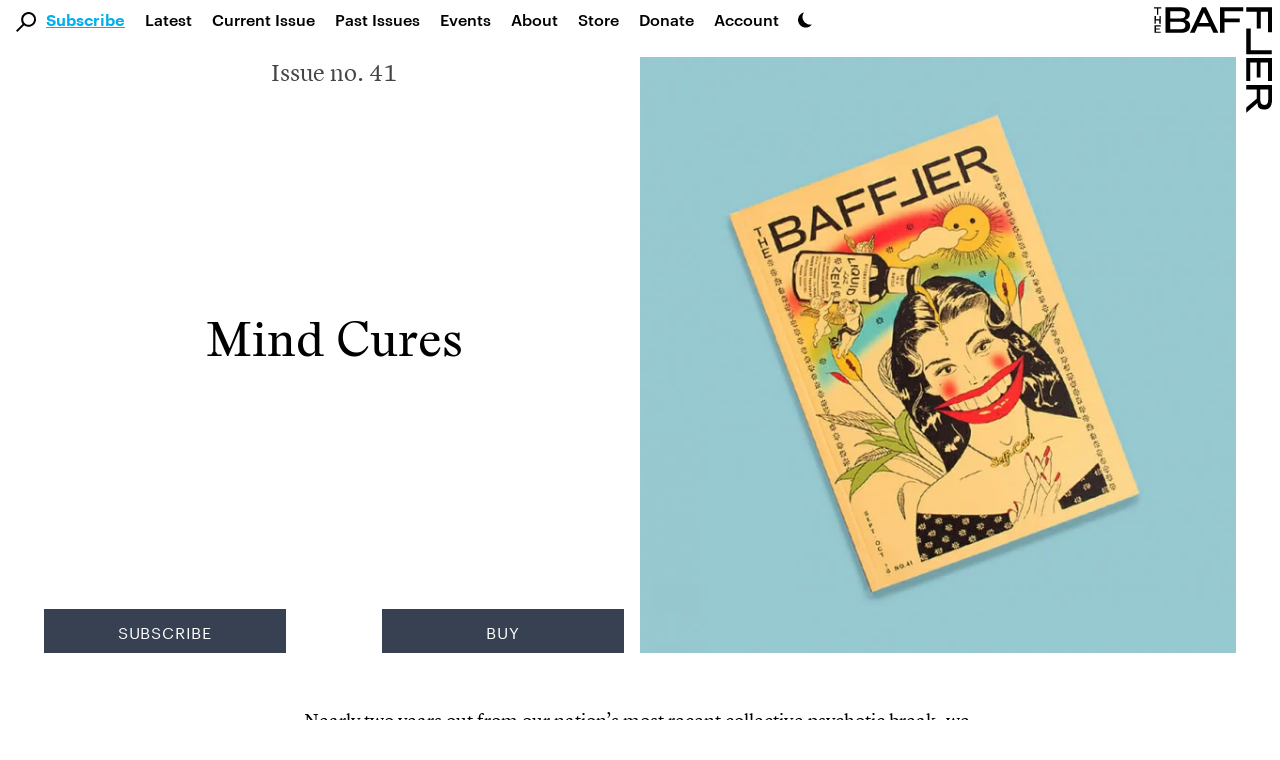

--- FILE ---
content_type: text/css; charset=UTF-8
request_url: https://thebaffler.com/wp-content/uploads/mc4wp-stylesheets/bundle.css?ver=1748542278
body_size: -158
content:
/* bundled styles */
/* form #25795 */
.mc4wp-form-25795 label, 
.mc4wp-form-25795 input, 
.mc4wp-form-25795 textarea, 
.mc4wp-form-25795 select, 
.mc4wp-form-25795 button {
	-webkit-box-sizing: border-box;
	-moz-box-sizing: border-box;
	box-sizing: border-box;
}

.mc4wp-form-25795 {
	display: block;
	width: 100%; max-width: 100% !important;
	background-repeat: repeat;
}

.mc4wp-form-25795 label {
	vertical-align: top;
	margin-bottom: 6px;
	width: 100%;
}

.mc4wp-form-25795 input[type='text'],
.mc4wp-form-25795 input[type='email'],
.mc4wp-form-25795 input[type='url'],
.mc4wp-form-25795 input[type='tel'],
.mc4wp-form-25795 input[type='number'],
.mc4wp-form-25795 input[type='date'],
.mc4wp-form-25795 select,
.mc4wp-form-25795 textarea {
	vertical-align: top;
	margin-bottom: 6px;
	padding: 6px 12px;
	width: 100%; max-width: 65%;
}

.mc4wp-form-25795 input[type='radio'],
.mc4wp-form-25795 input[type='checkbox'] {
	margin-right: 6px;
	display: inline-block
}

.mc4wp-form-25795 input[type='submit'],
.mc4wp-form-25795 input[type='button'],
.mc4wp-form-25795 input[type='reset'],
.mc4wp-form-25795 button {
	vertical-align: top;
	text-shadow: none;
	padding: 6px 12px;
	cursor: pointer;
	text-align: center;
	line-height: normal;
	display: inline-block;
	width: 100%; max-width: 65%;
	-webkit-appearance: none;
}

.mc4wp-form-25795 .mc4wp-success p{
	color: #00afec;
}.mc4wp-form-25795 .mc4wp-notice p{
	color: #bab013;
}.mc4wp-form-25795 .mc4wp-error p{
	color: #f01849;
}

/* form #25727 */
.mc4wp-form-25727 label, 
.mc4wp-form-25727 input, 
.mc4wp-form-25727 textarea, 
.mc4wp-form-25727 select, 
.mc4wp-form-25727 button {
	-webkit-box-sizing: border-box;
	-moz-box-sizing: border-box;
	box-sizing: border-box;
}

.mc4wp-form-25727 {
	display: block;
	padding: 3px;
	width: 100%; max-width: 100% !important;
	background-repeat: repeat;
}

.mc4wp-form-25727 label {
	vertical-align: top;
	margin-bottom: 6px;
	width: 100%;
}

.mc4wp-form-25727 input[type='text'],
.mc4wp-form-25727 input[type='email'],
.mc4wp-form-25727 input[type='url'],
.mc4wp-form-25727 input[type='tel'],
.mc4wp-form-25727 input[type='number'],
.mc4wp-form-25727 input[type='date'],
.mc4wp-form-25727 select,
.mc4wp-form-25727 textarea {
	vertical-align: top;
	margin-bottom: 6px;
	padding: 6px 12px;
	width: 100%; max-width: 65%;
}

.mc4wp-form-25727 input[type='radio'],
.mc4wp-form-25727 input[type='checkbox'] {
	margin-right: 6px;
	display: inline-block
}

.mc4wp-form-25727 input[type='submit'],
.mc4wp-form-25727 input[type='button'],
.mc4wp-form-25727 input[type='reset'],
.mc4wp-form-25727 button {
	vertical-align: top;
	text-shadow: none;
	padding: 6px 12px;
	cursor: pointer;
	text-align: center;
	line-height: normal;
	display: inline-block;
	width: 100%; max-width: 65%;
	-webkit-appearance: none;
}

.mc4wp-form-25727 .mc4wp-success p{
	color: #00afec;
}.mc4wp-form-25727 .mc4wp-notice p{
	color: #bab013;
}.mc4wp-form-25727 .mc4wp-error p{
	color: #f01849;
}



--- FILE ---
content_type: text/css; charset=UTF-8
request_url: https://thebaffler.com/wp-content/themes/salviadiez/public/styles/app.css?id=18b85090f560c78e4d0e5e1f907f3a05
body_size: 108056
content:
@charset "UTF-8";
/*! tailwindcss v2.1.2 | MIT License | https://tailwindcss.com*/
/*! modern-normalize v1.1.0 | MIT License | https://github.com/sindresorhus/modern-normalize */html{-webkit-text-size-adjust:100%;line-height:1.15;-o-tab-size:4;tab-size:4}body{font-family:system-ui,-apple-system,Segoe UI,Roboto,Helvetica,Arial,sans-serif,Apple Color Emoji,Segoe UI Emoji;margin:0}hr{color:inherit;height:0}abbr[title]{-webkit-text-decoration:underline dotted;text-decoration:underline dotted}b,strong{font-weight:bolder}code,kbd,pre,samp{font-family:ui-monospace,SFMono-Regular,Consolas,Liberation Mono,Menlo,monospace;font-size:1em}small{font-size:80%}sub,sup{font-size:75%;line-height:0;position:relative;vertical-align:baseline}sub{bottom:-.25em}sup{top:-.5em}table{border-color:inherit;text-indent:0}button,input,optgroup,select,textarea{font-family:inherit;font-size:100%;line-height:1.15;margin:0}button,select{text-transform:none}[type=button],[type=reset],[type=submit],button{-webkit-appearance:button}::-moz-focus-inner{border-style:none;padding:0}:-moz-focusring{outline:1px dotted ButtonText}:-moz-ui-invalid{box-shadow:none}legend{padding:0}progress{vertical-align:baseline}::-webkit-inner-spin-button,::-webkit-outer-spin-button{height:auto}[type=search]{-webkit-appearance:textfield;outline-offset:-2px}::-webkit-search-decoration{-webkit-appearance:none}::-webkit-file-upload-button{-webkit-appearance:button;font:inherit}summary{display:list-item}blockquote,dd,dl,figure,h1,h2,h3,h4,h5,h6,hr,p,pre{margin:0}button{background-color:transparent;background-image:none}button:focus{outline:1px dotted;outline:5px auto -webkit-focus-ring-color}fieldset,ol,ul{margin:0;padding:0}ol,ul{list-style:none}html{font-family:Graphik LC Web,-apple-system,BlinkMacSystemFont,Helvetica,Arial,sans-serif;line-height:1.5}body{font-family:inherit;line-height:inherit}*,:after,:before{border:0 solid #e5e7eb;box-sizing:border-box}hr{border-top-width:1px}img{border-style:solid}textarea{resize:vertical}input::placeholder,textarea::placeholder{color:#9ca3af;opacity:1}[role=button],button{cursor:pointer}table{border-collapse:collapse}h1,h2,h3,h4,h5,h6{font-size:inherit;font-weight:inherit}a{color:inherit;text-decoration:inherit}button,input,optgroup,select,textarea{color:inherit;line-height:inherit;padding:0}code,kbd,pre,samp{font-family:ui-monospace,SFMono-Regular,Menlo,Monaco,Consolas,Liberation Mono,Courier New,monospace}audio,canvas,embed,iframe,img,object,svg,video{display:block;vertical-align:middle}img,video{height:auto;max-width:100%}*{--tw-shadow:0 0 #0000;--tw-ring-inset:var(--tw-empty,/*!*/ /*!*/);--tw-ring-offset-width:0px;--tw-ring-offset-color:#fff;--tw-ring-color:rgba(59,130,246,.5);--tw-ring-offset-shadow:0 0 #0000;--tw-ring-shadow:0 0 #0000}h1,h6{font-family:Stanley,Georgia,Cambria,serif}h6{font-size:1.5rem;line-height:2rem}h6 a:active,h6 a:focus,h6 a:hover{--tw-text-opacity:1;--tw-text-opacity:0.7;color:rgba(0,0,0,var(--tw-text-opacity));text-decoration:underline;text-underline-offset:4px}.dark h6 a:active,.dark h6 a:focus,.dark h6 a:hover{--tw-text-opacity:1;--tw-text-opacity:0.7;color:rgba(255,255,255,var(--tw-text-opacity))}.dark h6 a,.dark h6 a a:active,.dark h6 a a:focus,.dark h6 a a:hover{--tw-text-opacity:1;color:rgba(255,255,255,var(--tw-text-opacity))}.dark h6 a a:active,.dark h6 a a:focus,.dark h6 a a:hover{--tw-text-opacity:0.7;text-decoration:underline;text-underline-offset:4px}.container{width:100%}@media (min-width:640px){.container{max-width:640px}}@media (min-width:768px){.container{max-width:768px}}@media (min-width:1024px){.container{max-width:1024px}}@media (min-width:1280px){.container{max-width:1280px}}@media (min-width:1536px){.container{max-width:1536px}}.container{max-width:1400px}.sr-only{clip:rect(0,0,0,0);border-width:0;height:1px;margin:-1px;overflow:hidden;padding:0;position:absolute;white-space:nowrap;width:1px}.pointer-events-none{pointer-events:none}.static{position:static}.relative{position:relative}.absolute{position:absolute}.sticky{position:sticky}.fixed{position:fixed}.inset-0{bottom:0;top:0}.inset-0,.inset-x-0{left:0;right:0}.top-0{top:0}.left-0{left:0}.-bottom-6{bottom:-1.5rem}.top-20{top:5rem}.-top-8{top:-2rem}.left-1\/2{left:50%}.right-9{right:2.25rem}.z-10{z-index:10}.z-40{z-index:40}.z-50{z-index:50}.order-2{order:2}.order-1{order:1}.order-3{order:3}.m-10{margin:2.5rem}.m-8{margin:2rem}.mx-auto{margin-left:auto;margin-right:auto}.mx-4{margin-left:1rem;margin-right:1rem}.my-12{margin-bottom:3rem;margin-top:3rem}.my-5{margin-bottom:1.25rem;margin-top:1.25rem}.mx-2{margin-left:.5rem;margin-right:.5rem}.my-10{margin-bottom:2.5rem;margin-top:2.5rem}.mx-2\.5{margin-left:.625rem;margin-right:.625rem}.my-3{margin-bottom:.75rem;margin-top:.75rem}.mt-5{margin-top:1.25rem}.mt-10{margin-top:2.5rem}.mt-2\.5{margin-top:.625rem}.mt-2{margin-top:.5rem}.mt-4{margin-top:1rem}.mt-1\.5{margin-top:.375rem}.mt-1{margin-top:.25rem}.mb-10{margin-bottom:2.5rem}.mt-3{margin-top:.75rem}.mt-8{margin-top:2rem}.mt-7{margin-top:1.75rem}.mt-12{margin-top:3rem}.mt-20{margin-top:5rem}.mb-8{margin-bottom:2rem}.mb-4{margin-bottom:1rem}.mt-16{margin-top:4rem}.ml-12{margin-left:3rem}.mt-9{margin-top:2.25rem}.mb-3{margin-bottom:.75rem}.mt-6{margin-top:1.5rem}.ml-4{margin-left:1rem}.ml-2{margin-left:.5rem}.mr-4{margin-right:1rem}.mb-16{margin-bottom:4rem}.mb-1{margin-bottom:.25rem}.mt-14{margin-top:3.5rem}.mb-24{margin-bottom:6rem}.mb-32{margin-bottom:8rem}.mb-2{margin-bottom:.5rem}.mb-6{margin-bottom:1.5rem}.mb-1\.5{margin-bottom:.375rem}.mb-5{margin-bottom:1.25rem}.mb-9{margin-bottom:2.25rem}.mt-3\.5{margin-top:.875rem}.ml-16{margin-left:4rem}.mt-0\.5{margin-top:.125rem}.mt-0{margin-top:0}.flex{display:flex}.grid{display:grid}.block{display:block}.hidden{display:none}.h-30vh{height:30vh}.h-full{height:100%}.h-0{height:0}.h-20{height:5rem}.h-6{height:1.5rem}.h-100vh{height:100vh}.h-7{height:1.75rem}.h-32{height:8rem}.h-10{height:2.5rem}.h-9{height:2.25rem}.h-11{height:2.75rem}.h-5{height:1.25rem}.h-28{height:7rem}.h-60{height:15rem}.h-14{height:3.5rem}.max-h-72{max-height:18rem}.max-h-60{max-height:15rem}.max-h-50vh{max-height:50vh}.w-full{width:100%}.w-16{width:4rem}.w-auto{width:auto}.w-8\/12{width:66.666667%}.w-28{width:7rem}.w-11\/12{width:91.666667%}.w-2\/5{width:40%}.w-3\/5{width:60%}.w-1\/2{width:50%}.w-4\/5{width:80%}.w-10{width:2.5rem}.w-7{width:1.75rem}.w-2\/3{width:66.666667%}.w-3\/12{width:25%}.w-3\/4{width:75%}.w-6{width:1.5rem}.w-1\/4{width:25%}.w-4\/12{width:33.333333%}.w-5\/12{width:41.666667%}.w-1\/3{width:33.333333%}.w-8{width:2rem}.w-12{width:3rem}.w-6\/12{width:50%}.w-1\/5{width:20%}.w-5{width:1.25rem}.w-9\/12{width:75%}.w-10\/12{width:83.333333%}.w-screen{width:100vw}.min-w-max{min-width:max-content}.min-w-min{min-width:min-content}.max-w-md{max-width:28rem}.max-w-xs{max-width:20rem}.max-w-sm{max-width:24rem}.max-w-xl{max-width:36rem}.max-w-4xl{max-width:56rem}.max-w-screen-md{max-width:768px}.max-w-lg{max-width:32rem}.max-w-2xl{max-width:42rem}.flex-grow{flex-grow:1}.transform-none{transform:none}.transform{--tw-translate-x:0;--tw-translate-y:0;--tw-rotate:0;--tw-skew-x:0;--tw-skew-y:0;--tw-scale-x:1;--tw-scale-y:1;transform:translateX(var(--tw-translate-x)) translateY(var(--tw-translate-y)) rotate(var(--tw-rotate)) skewX(var(--tw-skew-x)) skewY(var(--tw-skew-y)) scaleX(var(--tw-scale-x)) scaleY(var(--tw-scale-y))}.translate-y-1\/2{--tw-translate-y:50%}.translate-y-0{--tw-translate-y:0px}.translate-y-3\/4{--tw-translate-y:75%}.-translate-y-1\/2{--tw-translate-y:-50%}.-translate-x-1\/2{--tw-translate-x:-50%}.translate-x-full{--tw-translate-x:100%}.translate-x-0{--tw-translate-x:0px}.cursor-pointer{cursor:pointer}.appearance-none{-webkit-appearance:none;appearance:none}.grid-cols-1{grid-template-columns:repeat(1,minmax(0,1fr))}.grid-cols-2{grid-template-columns:repeat(2,minmax(0,1fr))}.flex-col{flex-direction:column}.flex-row{flex-direction:row}.flex-wrap{flex-wrap:wrap}.items-center{align-items:center}.items-start{align-items:flex-start}.items-end{align-items:flex-end}.justify-between{justify-content:space-between}.justify-around{justify-content:space-around}.justify-center{justify-content:center}.justify-end{justify-content:flex-end}.gap-12{gap:3rem}.gap-4{gap:1rem}.gap-x-14{column-gap:3.5rem}.gap-y-9{row-gap:2.25rem}.gap-x-8{column-gap:2rem}.gap-y-5{row-gap:1.25rem}.gap-x-20{column-gap:5rem}.gap-x-10{column-gap:2.5rem}.gap-y-4{row-gap:1rem}.self-stretch{align-self:stretch}.justify-self-center{justify-self:center}.overflow-hidden{overflow:hidden}.overflow-y-auto{overflow-y:auto}.truncate{overflow:hidden;text-overflow:ellipsis}.truncate,.whitespace-nowrap{white-space:nowrap}.break-words{overflow-wrap:break-word}.rounded-full{border-radius:9999px}.rounded-sm{border-radius:.125rem}.border-4{border-width:4px}.border-8{border-width:8px}.border-2{border-width:2px}.border{border-width:1px}.border-t{border-top-width:1px}.border-b{border-bottom-width:1px}.border-t-0{border-top-width:0}.border-b-2{border-bottom-width:2px}.border-black{--tw-border-opacity:1;border-color:rgba(0,0,0,var(--tw-border-opacity))}.border-light-grey-text{--tw-border-opacity:1;border-color:rgba(204,204,204,var(--tw-border-opacity))}.border-grey-buttons{--tw-border-opacity:1;border-color:rgba(242,242,242,var(--tw-border-opacity))}.border-dark-grey-text{--tw-border-opacity:1;border-color:rgba(84,84,96,var(--tw-border-opacity))}.border-brand-primary{--tw-border-opacity:1;border-color:rgba(0,175,236,var(--tw-border-opacity))}.border-transparent{border-color:transparent}.border-gray-400{--tw-border-opacity:1;border-color:rgba(156,163,175,var(--tw-border-opacity))}.border-green-700{--tw-border-opacity:1;border-color:rgba(4,120,87,var(--tw-border-opacity))}.bg-black{--tw-bg-opacity:1;background-color:rgba(0,0,0,var(--tw-bg-opacity))}.bg-white{--tw-bg-opacity:1;background-color:rgba(255,255,255,var(--tw-bg-opacity))}.bg-grey-buttons{--tw-bg-opacity:1;background-color:rgba(242,242,242,var(--tw-bg-opacity))}.bg-lightest-grey{--tw-bg-opacity:1;background-color:rgba(238,238,238,var(--tw-bg-opacity))}.bg-alert-yellow{--tw-bg-opacity:1;background-color:rgba(255,241,153,var(--tw-bg-opacity))}.bg-gray-700{--tw-bg-opacity:1;background-color:rgba(55,65,81,var(--tw-bg-opacity))}.bg-gray-100{--tw-bg-opacity:1;background-color:rgba(243,244,246,var(--tw-bg-opacity))}.bg-graphite{--tw-bg-opacity:1;background-color:rgba(69,69,69,var(--tw-bg-opacity))}.bg-green-700{--tw-bg-opacity:1;background-color:rgba(4,120,87,var(--tw-bg-opacity))}.bg-gray-400{--tw-bg-opacity:1;background-color:rgba(156,163,175,var(--tw-bg-opacity))}.bg-gdpr-bg{--tw-bg-opacity:1;background-color:rgba(241,119,120,var(--tw-bg-opacity))}.bg-opacity-80{--tw-bg-opacity:0.8}.bg-opacity-50{--tw-bg-opacity:0.5}.bg-cover{background-size:cover}.bg-center{background-position:50%}.object-cover{-o-object-fit:cover;object-fit:cover}.object-contain{-o-object-fit:contain;object-fit:contain}.p-px{padding:1px}.p-2\/5{padding:40%}.p-1\/2{padding:50%}.p-6{padding:1.5rem}.p-1\/4{padding:25%}.p-2{padding:.5rem}.p-1\/5{padding:20%}.p-4{padding:1rem}.p-1{padding:.25rem}.p-9{padding:2.25rem}.p-3{padding:.75rem}.p-8{padding:2rem}.py-3{padding-bottom:.75rem;padding-top:.75rem}.px-1{padding-left:.25rem;padding-right:.25rem}.px-1\/12{padding-left:8.333333%;padding-right:8.333333%}.py-10{padding-bottom:2.5rem;padding-top:2.5rem}.px-8{padding-left:2rem;padding-right:2rem}.px-4{padding-left:1rem;padding-right:1rem}.px-1\.5{padding-left:.375rem;padding-right:.375rem}.px-10{padding-left:2.5rem;padding-right:2.5rem}.px-2{padding-left:.5rem;padding-right:.5rem}.px-3{padding-left:.75rem;padding-right:.75rem}.py-1{padding-bottom:.25rem;padding-top:.25rem}.px-px{padding-left:1px;padding-right:1px}.px-12{padding-left:3rem;padding-right:3rem}.py-8{padding-bottom:2rem;padding-top:2rem}.py-4{padding-bottom:1rem;padding-top:1rem}.pt-px{padding-top:1px}.pt-1\.5{padding-top:.375rem}.pt-1{padding-top:.25rem}.pt-3{padding-top:.75rem}.pl-8{padding-left:2rem}.pt-4{padding-top:1rem}.pb-3\/4{padding-bottom:75%}.pt-2{padding-top:.5rem}.pb-10{padding-bottom:2.5rem}.pb-6{padding-bottom:1.5rem}.pb-11\/12{padding-bottom:91.666667%}.pl-4{padding-left:1rem}.pt-5{padding-top:1.25rem}.pb-4{padding-bottom:1rem}.pr-5{padding-right:1.25rem}.pb-3{padding-bottom:.75rem}.pl-1{padding-left:.25rem}.pt-20{padding-top:5rem}.pt-10{padding-top:2.5rem}.pl-3{padding-left:.75rem}.pl-1\.5{padding-left:.375rem}.pt-7{padding-top:1.75rem}.pb-12{padding-bottom:3rem}.pl-14{padding-left:3.5rem}.pb-8{padding-bottom:2rem}.pt-12{padding-top:3rem}.pb-1{padding-bottom:.25rem}.pt-8{padding-top:2rem}.pr-px{padding-right:1px}.pl-1\/12{padding-left:8.333333%}.pb-16{padding-bottom:4rem}.pl-10{padding-left:2.5rem}.pl-7{padding-left:1.75rem}.pb-2{padding-bottom:.5rem}.pr-2{padding-right:.5rem}.text-center{text-align:center}.text-left{text-align:left}.text-justify{text-align:justify}.align-middle{vertical-align:middle}.align-bottom{vertical-align:bottom}.font-serif{font-family:Stanley,Georgia,Cambria,serif}.font-lion{font-family:Lyon Text Web,Georgia,Cambria,serif}.font-sans{font-family:Graphik LC Web,-apple-system,BlinkMacSystemFont,Helvetica,Arial,sans-serif}.text-title-size{font-size:46pt}.text-6xl{font-size:3.75rem;line-height:1}.text-2xl{font-size:1.5rem;line-height:2rem}.text-subhead-size{font-size:25pt}.text-regular-copy-size{font-size:14pt}.text-small-copy-size{font-size:13pt}.text-xs{font-size:.75rem;line-height:1rem}.text-4xl{font-size:2.25rem;line-height:2.5rem}.text-5xl{font-size:3rem;line-height:1}.text-3xl{font-size:1.875rem;line-height:2.25rem}.text-sm{font-size:.875rem;line-height:1.25rem}.text-lg{font-size:1.125rem;line-height:1.75rem}.text-large-copy-size{font-size:18pt}.text-smaller-copy-size{font-size:12pt}.text-xl{font-size:1.25rem;line-height:1.75rem}.text-base{font-size:1rem;line-height:1.5rem}.font-bold{font-weight:700}.font-medium{font-weight:500}.uppercase{text-transform:uppercase}.italic{font-style:italic}.not-italic{font-style:normal}.leading-title-lh{line-height:46pt}.leading-subhead-lh{line-height:30pt}.leading-regular-copy-lh{line-height:18pt}.leading-small-copy-lh{line-height:15pt}.leading-large-copy-lh{line-height:23pt}.leading-smaller-copy-lh{line-height:13pt}.leading-tight{line-height:1.25}.leading-6{line-height:1.5rem}.tracking-wide{letter-spacing:.025em}.text-dark-grey-text{--tw-text-opacity:1;color:rgba(84,84,96,var(--tw-text-opacity))}.text-graphite{--tw-text-opacity:1;color:rgba(69,69,69,var(--tw-text-opacity))}.text-black{--tw-text-opacity:1;color:rgba(0,0,0,var(--tw-text-opacity))}.text-red-500{--tw-text-opacity:1;color:rgba(239,68,68,var(--tw-text-opacity))}.text-light-grey-text{--tw-text-opacity:1;color:rgba(204,204,204,var(--tw-text-opacity))}.text-red-600{--tw-text-opacity:1;color:rgba(220,38,38,var(--tw-text-opacity))}.text-gray-700{--tw-text-opacity:1;color:rgba(55,65,81,var(--tw-text-opacity))}.text-gray-100{--tw-text-opacity:1;color:rgba(243,244,246,var(--tw-text-opacity))}.text-lightest-grey{--tw-text-opacity:1;color:rgba(238,238,238,var(--tw-text-opacity))}.text-articles-dark-grey-text{--tw-text-opacity:1;color:rgba(153,153,153,var(--tw-text-opacity))}.text-white{--tw-text-opacity:1;color:rgba(255,255,255,var(--tw-text-opacity))}.line-through{text-decoration:line-through}.underline{text-decoration:underline}.placeholder-dark-grey-text::placeholder{--tw-placeholder-opacity:1;color:rgba(84,84,96,var(--tw-placeholder-opacity))}.opacity-5{opacity:.05}.opacity-100{opacity:1}.opacity-80{opacity:.8}.opacity-0{opacity:0}.outline-none{outline:2px solid transparent;outline-offset:2px}.transition-all{transition-duration:.15s;transition-property:all;transition-timing-function:cubic-bezier(.4,0,.2,1)}.transition-none{transition-property:none}.transition{transition-duration:.15s;transition-property:background-color,border-color,color,fill,stroke,opacity,box-shadow,transform,filter,-webkit-backdrop-filter;transition-property:background-color,border-color,color,fill,stroke,opacity,box-shadow,transform,filter,backdrop-filter;transition-property:background-color,border-color,color,fill,stroke,opacity,box-shadow,transform,filter,backdrop-filter,-webkit-backdrop-filter;transition-timing-function:cubic-bezier(.4,0,.2,1)}.transition-opacity{transition-duration:.15s;transition-property:opacity;transition-timing-function:cubic-bezier(.4,0,.2,1)}.duration-700{transition-duration:.7s}.duration-1000{transition-duration:1s}.duration-500{transition-duration:.5s}.duration-200{transition-duration:.2s}.duration-100{transition-duration:.1s}.ease-in{transition-timing-function:cubic-bezier(.4,0,1,1)}.ease-out{transition-timing-function:cubic-bezier(0,0,.2,1)}.ease-in-out{transition-timing-function:cubic-bezier(.4,0,.2,1)}.ease-linear{transition-timing-function:linear}.line-clamp-1{-webkit-line-clamp:1}.line-clamp-1,.line-clamp-2{-webkit-box-orient:vertical;display:-webkit-box;overflow:hidden}.line-clamp-2{-webkit-line-clamp:2}.line-clamp-3{-webkit-line-clamp:3}.line-clamp-3,.line-clamp-4{-webkit-box-orient:vertical;display:-webkit-box;overflow:hidden}.line-clamp-4{-webkit-line-clamp:4}.line-clamp-6{-webkit-box-orient:vertical;-webkit-line-clamp:6;display:-webkit-box;overflow:hidden}.black-link a:active,.black-link a:focus,.black-link a:hover{--tw-text-opacity:1;--tw-text-opacity:0.7;color:rgba(0,0,0,var(--tw-text-opacity));text-decoration:underline}.dark .black-link a:active,.dark .black-link a:focus,.dark .black-link a:hover{--tw-text-opacity:1;--tw-text-opacity:0.7;color:rgba(255,255,255,var(--tw-text-opacity))}.black-link a:active,.black-link a:focus,.black-link a:hover{text-underline-offset:4px}.black-link-heading:active,.black-link-heading:focus,.black-link-heading:hover{--tw-text-opacity:1;--tw-text-opacity:0.7;color:rgba(0,0,0,var(--tw-text-opacity));text-decoration:underline}.dark .black-link-heading:active,.dark .black-link-heading:focus,.dark .black-link-heading:hover{--tw-text-opacity:1;--tw-text-opacity:0.7;color:rgba(255,255,255,var(--tw-text-opacity))}.black-link-heading:active,.black-link-heading:focus,.black-link-heading:hover{text-underline-offset:4px}.dark-grey-link{--tw-text-opacity:1;color:rgba(69,69,69,var(--tw-text-opacity))}.dark .dark-grey-link{--tw-text-opacity:1;color:rgba(204,204,204,var(--tw-text-opacity))}.dark-grey-link a:active,.dark-grey-link a:focus,.dark-grey-link a:hover{--tw-text-opacity:1;--tw-text-opacity:0.9;color:rgba(69,69,69,var(--tw-text-opacity));text-decoration:underline}.dark .dark-grey-link a:active,.dark .dark-grey-link a:focus,.dark .dark-grey-link a:hover{--tw-text-opacity:1;--tw-text-opacity:0.9;color:rgba(204,204,204,var(--tw-text-opacity))}.dark-grey-link a:active,.dark-grey-link a:focus,.dark-grey-link a:hover{text-underline-offset:4px}.blue-link a{--tw-text-opacity:1;color:rgba(0,175,236,var(--tw-text-opacity));font-weight:700;text-decoration:underline;text-underline-offset:5px}.blue-link a:active,.blue-link a:focus,.blue-link a:hover{--tw-text-opacity:1;--tw-text-opacity:0.7;color:rgba(0,0,0,var(--tw-text-opacity));text-decoration:underline}.dark .blue-link a:active,.dark .blue-link a:focus,.dark .blue-link a:hover{--tw-text-opacity:1;--tw-text-opacity:0.7;color:rgba(255,255,255,var(--tw-text-opacity))}.blue-link a:active,.blue-link a:focus,.blue-link a:hover{text-underline-offset:4px!important}.red-link a{--tw-text-opacity:1;color:rgba(239,68,68,var(--tw-text-opacity));font-weight:700;text-decoration:underline;text-underline-offset:5px}.red-link a:active,.red-link a:focus,.red-link a:hover{--tw-text-opacity:1;--tw-text-opacity:0.7;color:rgba(0,0,0,var(--tw-text-opacity));text-decoration:underline}.dark .red-link a:active,.dark .red-link a:focus,.dark .red-link a:hover{--tw-text-opacity:1;--tw-text-opacity:0.7;color:rgba(255,255,255,var(--tw-text-opacity))}.red-link a:active,.red-link a:focus,.red-link a:hover{text-underline-offset:4px!important}.force-underline a{text-decoration:underline;text-underline-offset:5px}.force-underline a:active,.force-underline a:focus,.force-underline a:hover{text-decoration:underline;text-underline-offset:4px!important}.latest-author-link a{margin-right:.125rem}.button{--tw-bg-opacity:1;--tw-text-opacity:1;background-color:rgba(55,65,81,var(--tw-bg-opacity));border-color:transparent;border-width:2px;color:rgba(255,255,255,var(--tw-text-opacity));cursor:pointer;font-family:Graphik LC Web,-apple-system,BlinkMacSystemFont,Helvetica,Arial,sans-serif;letter-spacing:.05em;padding-bottom:.5rem;padding-top:.5rem;text-align:center;text-transform:uppercase;width:100%}.dark .button{--tw-bg-opacity:1;--tw-text-opacity:1;background-color:rgba(242,242,242,var(--tw-bg-opacity));color:rgba(0,0,0,var(--tw-text-opacity))}.button:active,.button:focus,.button:hover{--tw-border-opacity:1;--tw-bg-opacity:1;--tw-text-opacity:1;background-color:rgba(209,213,219,var(--tw-bg-opacity));border-color:rgba(0,0,0,var(--tw-border-opacity));border-width:2px;color:rgba(0,0,0,var(--tw-text-opacity))}.dark .button:active,.dark .button:focus,.dark .button:hover{--tw-border-opacity:1;--tw-bg-opacity:1;--tw-text-opacity:1;background-color:rgba(117,115,150,var(--tw-bg-opacity));border-color:rgba(255,255,255,var(--tw-border-opacity));color:rgba(255,255,255,var(--tw-text-opacity))}.dark-mode-button{--tw-border-opacity:1;align-items:center;background-color:rgba(229,231,235,var(--tw-bg-opacity));border-color:rgba(0,0,0,var(--tw-border-opacity));cursor:pointer;display:flex;flex-direction:column;font-family:Graphik LC Web,-apple-system,BlinkMacSystemFont,Helvetica,Arial,sans-serif;font-size:1.25rem;line-height:1.75rem;padding:.5rem 1rem;width:100%}.dark .dark-mode-button,.dark-mode-button{--tw-bg-opacity:1;--tw-text-opacity:1;color:rgba(0,0,0,var(--tw-text-opacity))}.dark .dark-mode-button{background-color:rgba(242,242,242,var(--tw-bg-opacity))}@media (min-width:768px){.dark-mode-button{width:33.333333%}}.dark-mode-button div.dark-mode-button-container{align-items:center;display:flex;flex-direction:column;margin-top:.75rem}@media (min-width:768px){.dark-mode-button div.dark-mode-button-container{margin-top:1.5rem}}.dark-mode-button:active,.dark-mode-button:focus,.dark-mode-button:hover{--tw-bg-opacity:1;--tw-text-opacity:1;background-color:rgba(156,163,175,var(--tw-bg-opacity));border-bottom-color:#00afec;color:rgba(255,255,255,var(--tw-text-opacity))}.icon-link{cursor:pointer}.dark .icon-link{--tw-text-opacity:1;color:rgba(255,255,255,var(--tw-text-opacity))}.icon-link:active,.icon-link:focus,.icon-link:hover{--tw-text-opacity:1;--tw-text-opacity:0.7;color:rgba(0,0,0,var(--tw-text-opacity))}.dark .icon-link:active,.dark .icon-link:focus,.dark .icon-link:hover{--tw-text-opacity:1;--tw-text-opacity:0.7;color:rgba(255,255,255,var(--tw-text-opacity))}svg{fill:currentColor;max-width:100%}.dark{--tw-text-opacity:1;color:rgba(255,255,255,var(--tw-text-opacity))}div.boxzilla.boxzilla-gdpr-notice{--tw-bg-opacity:1;background-color:rgba(254,202,202,var(--tw-bg-opacity));padding:0}@font-face{font-display:swap;font-family:Graphik LC Web;font-stretch:normal;font-style:normal;font-weight:400;src:url(../fonts/Graphik-Regular-Web.woff2) format("woff2"),url(../fonts/Graphik-Regular-Web.woff) format("woff")}@font-face{font-display:swap;font-family:Graphik LC Web;font-stretch:normal;font-style:italic;font-weight:400;src:url(../fonts/Graphik-RegularItalic-Web.woff2) format("woff2"),url(../fonts/Graphik-RegularItalic-Web.woff) format("woff")}@font-face{font-display:swap;font-family:Graphik LC Web;font-stretch:normal;font-style:normal;font-weight:600;src:url(../fonts/Graphik-Semibold-Web.woff2) format("woff2"),url(../fonts/Graphik-Semibold-Web.woff) format("woff")}@font-face{font-display:swap;font-family:Graphik LC Web;font-stretch:normal;font-style:normal;font-weight:500;src:url(../fonts/Graphik-Medium-Web.woff2) format("woff2"),url(../fonts/Graphik-Medium-Web.woff) format("woff")}@font-face{font-display:swap;font-family:Lyon Text Web;font-stretch:normal;font-style:italic;font-weight:700;src:url(../fonts/LyonText-BoldItalic-Web.woff2) format("woff2"),url(../fonts/LyonText-BoldItalic-Web.woff) format("woff")}@font-face{font-display:swap;font-family:Lyon Text Web;font-stretch:normal;font-style:normal;font-weight:700;src:url(../fonts/LyonText-Bold-Web.woff2) format("woff2"),url(../fonts/LyonText-Bold-Web.woff) format("woff")}@font-face{font-display:swap;font-family:Lyon Text Web;font-stretch:normal;font-style:italic;font-weight:400;src:url(../fonts/LyonText-RegularItalic-Web.woff2) format("woff2"),url(../fonts/LyonText-RegularItalic-Web.woff) format("woff")}@font-face{font-display:swap;font-family:Lyon Text Web;font-stretch:normal;font-style:normal;font-weight:400;src:url(../fonts/LyonText-Regular-Web.woff2) format("woff2"),url(../fonts/LyonText-Regular-Web.woff) format("woff")}@font-face{font-display:swap;font-family:Euclid Flex;font-weight:500;src:url(../fonts/EuclidFlex-Medium.otf);src:url(../fonts/euclidflex-medium-webfont.woff2) format("woff2"),url(../fonts/euclidflex-medium-webfont.woff) format("woff")}@font-face{text-rendering:optimizeLegibility;font-display:swap;font-family:Stanley;font-style:normal;font-variant-ligatures:none;font-weight:400;src:url([data-uri]) format("woff")}@font-face{text-rendering:optimizeLegibility;font-display:swap;font-family:Stanley;font-style:italic;font-weight:400;src:url([data-uri]) format("woff")}.primary-nav-small{font-size:18pt;line-height:23pt}.primary-nav-small a:active,.primary-nav-small a:focus,.primary-nav-small a:hover{--tw-text-opacity:1;--tw-text-opacity:0.7;color:rgba(0,0,0,var(--tw-text-opacity));text-decoration:underline;text-underline-offset:4px}.dark .primary-nav-small a:active,.dark .primary-nav-small a:focus,.dark .primary-nav-small a:hover{--tw-text-opacity:1;--tw-text-opacity:0.7;color:rgba(255,255,255,var(--tw-text-opacity))}.primary-nav-small .menu-item{padding-bottom:.75rem;padding-top:.75rem}.primary-nav-small .search-field{display:flex}.primary-nav-small .search-field .search-svg{align-items:center;display:flex;margin-left:-3rem}.primary-nav-small .search-field .search-svg svg{height:1.5rem;vertical-align:middle;width:1.5rem}.primary-nav-small .search-field .search-input{--tw-border-opacity:1;border-bottom-width:1px;border-color:rgba(84,84,96,var(--tw-border-opacity));font-size:18pt;line-height:23pt;margin-left:1.5rem}.dark .primary-nav-small .search-field .search-input{--tw-border-opacity:1;border-color:rgba(255,255,255,var(--tw-border-opacity))}.primary-nav-small .search-field .search-input input{background-color:transparent;padding-left:.25rem}.primary-nav-small .search-field .search-input input:focus{outline:2px solid transparent;outline-offset:2px}.dark .primary-nav-small .search-field .search-input input{--tw-text-opacity:1;color:rgba(255,255,255,var(--tw-text-opacity))}.dark .primary-nav-small .search-field .search-input input::placeholder{--tw-placeholder-opacity:1;color:rgba(204,204,204,var(--tw-placeholder-opacity))}.primary-nav-large{font-size:12pt;font-weight:500;line-height:18pt;margin-top:.25rem}.primary-nav-large a:active,.primary-nav-large a:focus,.primary-nav-large a:hover{--tw-text-opacity:1;--tw-text-opacity:0.7;color:rgba(0,0,0,var(--tw-text-opacity));text-decoration:underline;text-underline-offset:4px}.dark .primary-nav-large a:active,.dark .primary-nav-large a:focus,.dark .primary-nav-large a:hover{--tw-text-opacity:1;--tw-text-opacity:0.7;color:rgba(255,255,255,var(--tw-text-opacity))}.primary-nav-large .hidden-md-only,.primary-nav-large .search-field{display:none}@media (min-width:1024px){.primary-nav-large .hidden-md-only{display:inline-block}}.footer{padding:2.5rem}.footer-nav-small .menu-item{margin-top:1rem;white-space:nowrap;width:50%}.footer-cta-buttons .widget{display:flex}.footer-cta-buttons .widget_text h3{order:2}.footer-cta-buttons .widget:first-of-type{margin-bottom:.25rem}.footer-cta-buttons .widget:nth-of-type(2){margin-top:.25rem}.footer-cta-buttons .description{--tw-text-opacity:1;color:rgba(69,69,69,var(--tw-text-opacity))}.dark .footer-cta-buttons .description{--tw-text-opacity:1;color:rgba(204,204,204,var(--tw-text-opacity))}.footer-cta-buttons .description a:active,.footer-cta-buttons .description a:focus,.footer-cta-buttons .description a:hover{--tw-text-opacity:1;--tw-text-opacity:0.9;color:rgba(69,69,69,var(--tw-text-opacity));text-decoration:underline}.dark .footer-cta-buttons .description a:active,.dark .footer-cta-buttons .description a:focus,.dark .footer-cta-buttons .description a:hover{--tw-text-opacity:1;--tw-text-opacity:0.9;color:rgba(204,204,204,var(--tw-text-opacity))}.footer-cta-buttons .description a:active,.footer-cta-buttons .description a:focus,.footer-cta-buttons .description a:hover{text-underline-offset:4px}.footer-cta-buttons .cover-image{margin-right:1.5rem;width:6rem}.footer-cta-buttons .meta h3 a:active,.footer-cta-buttons .meta h3 a:focus,.footer-cta-buttons .meta h3 a:hover{--tw-text-opacity:1;--tw-text-opacity:0.7;color:rgba(0,0,0,var(--tw-text-opacity));text-decoration:underline;text-underline-offset:4px}.dark .footer-cta-buttons .meta h3 a:active,.dark .footer-cta-buttons .meta h3 a:focus,.dark .footer-cta-buttons .meta h3 a:hover{--tw-text-opacity:1;--tw-text-opacity:0.7;color:rgba(255,255,255,var(--tw-text-opacity))}.dark .footer-cta-buttons .meta h3{--tw-text-opacity:1;color:rgba(255,255,255,var(--tw-text-opacity))}.dark .footer-cta-buttons .meta h3 a:active,.dark .footer-cta-buttons .meta h3 a:focus,.dark .footer-cta-buttons .meta h3 a:hover{--tw-text-opacity:1;--tw-text-opacity:0.7;color:rgba(255,255,255,var(--tw-text-opacity));text-decoration:underline;text-underline-offset:4px}.logo-border{--tw-border-opacity:1;border-color:rgba(0,0,0,var(--tw-border-opacity))}.dark .logo-border{--tw-border-opacity:1;border-color:rgba(255,255,255,var(--tw-border-opacity))}.read-later,.underline-link a{text-decoration:underline;text-underline-offset:4px}.single-article-vertical{border-bottom-width:2px;border-color:transparent;cursor:pointer;display:none;font-family:Graphik LC Web,-apple-system,BlinkMacSystemFont,Helvetica,Arial,sans-serif;font-size:13pt;line-height:15pt;margin-left:.25rem;margin-top:6rem;padding-bottom:.25rem;position:absolute;text-align:center;text-transform:uppercase}@media (min-width:768px){.single-article-vertical{display:block}}.single-article-vertical:active,.single-article-vertical:focus,.single-article-vertical:hover{--tw-border-opacity:1;--tw-border-opacity:0.7;--tw-text-opacity:1;--tw-text-opacity:0.7;border-color:rgba(0,0,0,var(--tw-border-opacity));color:rgba(0,0,0,var(--tw-text-opacity))}.dark .single-article-vertical:active,.dark .single-article-vertical:focus,.dark .single-article-vertical:hover{--tw-border-opacity:1;--tw-border-opacity:0.7;--tw-text-opacity:1;--tw-text-opacity:0.7;border-color:rgba(255,255,255,var(--tw-border-opacity));color:rgba(255,255,255,var(--tw-text-opacity))}.misc-copy-frame{font-size:14pt;line-height:18pt}.misc-copy-frame ol,.misc-copy-frame p,.misc-copy-frame ul{font-family:Lyon Text Web,Georgia,Cambria,serif;margin-bottom:1.5rem}.misc-copy-frame ol a,.misc-copy-frame p a,.misc-copy-frame ul a{--tw-text-opacity:1;color:rgba(0,175,236,var(--tw-text-opacity));font-weight:700;text-decoration:underline;text-underline-offset:5px}.misc-copy-frame ol a:active,.misc-copy-frame ol a:focus,.misc-copy-frame ol a:hover,.misc-copy-frame p a:active,.misc-copy-frame p a:focus,.misc-copy-frame p a:hover,.misc-copy-frame ul a:active,.misc-copy-frame ul a:focus,.misc-copy-frame ul a:hover{--tw-text-opacity:1;--tw-text-opacity:0.7;color:rgba(0,0,0,var(--tw-text-opacity));text-decoration:underline;text-underline-offset:4px}.dark .misc-copy-frame ol a:active,.dark .misc-copy-frame ol a:focus,.dark .misc-copy-frame ol a:hover,.dark .misc-copy-frame p a:active,.dark .misc-copy-frame p a:focus,.dark .misc-copy-frame p a:hover,.dark .misc-copy-frame ul a:active,.dark .misc-copy-frame ul a:focus,.dark .misc-copy-frame ul a:hover{--tw-text-opacity:1;--tw-text-opacity:0.7;color:rgba(255,255,255,var(--tw-text-opacity))}.misc-copy-frame ol,.misc-copy-frame ul{margin-block-end:1em;margin-block-start:1em;margin-inline-end:0;margin-inline-start:0;padding-inline-start:40px}.misc-copy-frame ol{list-style-type:decimal}.misc-copy-frame ul{list-style-type:disc}.misc-copy-frame hr.ns-section-break{--tw-border-opacity:1;border-color:rgba(0,0,0,var(--tw-border-opacity));margin:2rem auto;width:2rem}.dark .misc-copy-frame hr.ns-section-break{--tw-border-opacity:1;border-color:rgba(255,255,255,var(--tw-border-opacity))}.misc-copy-frame figure{--tw-text-opacity:1;color:rgba(84,84,96,var(--tw-text-opacity));color:rgba(69,69,69,var(--tw-text-opacity));font-family:Graphik LC Web,-apple-system,BlinkMacSystemFont,Helvetica,Arial,sans-serif;font-size:.875rem;line-height:1.25rem;margin-bottom:1rem;padding-left:2.5rem;padding-right:2.5rem}.misc-copy-frame figure a:active,.misc-copy-frame figure a:focus,.misc-copy-frame figure a:hover{--tw-text-opacity:1;--tw-text-opacity:0.9;color:rgba(69,69,69,var(--tw-text-opacity));text-decoration:underline;text-underline-offset:4px}.dark .misc-copy-frame figure a:active,.dark .misc-copy-frame figure a:focus,.dark .misc-copy-frame figure a:hover{--tw-text-opacity:1;--tw-text-opacity:0.9;color:rgba(204,204,204,var(--tw-text-opacity))}.dark .misc-copy-frame figure{--tw-text-opacity:1;color:rgba(204,204,204,var(--tw-text-opacity))}@media (min-width:1024px){.misc-copy-frame figure{font-size:.75rem;line-height:1rem}}.misc-copy-frame img{max-width:100%;-o-object-fit:scale-down;object-fit:scale-down;padding-bottom:.5rem;padding-left:2.5rem;padding-right:2.5rem}.misc-copy-frame .parasectionhed{font-family:Stanley,Georgia,Cambria,serif;font-size:25pt;line-height:30pt;margin-bottom:1.5rem;margin-top:2rem}.misc-copy-frame iframe{width:100%}.misc-copy-frame p.wp-caption-text,.misc-copy-frame span.wp-caption-text{--tw-text-opacity:1;color:rgba(84,84,96,var(--tw-text-opacity));color:rgba(69,69,69,var(--tw-text-opacity));font-family:Graphik LC Web,-apple-system,BlinkMacSystemFont,Helvetica,Arial,sans-serif;font-size:.875rem;line-height:1.25rem}.misc-copy-frame p.wp-caption-text a:active,.misc-copy-frame p.wp-caption-text a:focus,.misc-copy-frame p.wp-caption-text a:hover,.misc-copy-frame span.wp-caption-text a:active,.misc-copy-frame span.wp-caption-text a:focus,.misc-copy-frame span.wp-caption-text a:hover{--tw-text-opacity:1;--tw-text-opacity:0.9;color:rgba(69,69,69,var(--tw-text-opacity));text-decoration:underline;text-underline-offset:4px}.dark .misc-copy-frame p.wp-caption-text a:active,.dark .misc-copy-frame p.wp-caption-text a:focus,.dark .misc-copy-frame p.wp-caption-text a:hover,.dark .misc-copy-frame span.wp-caption-text a:active,.dark .misc-copy-frame span.wp-caption-text a:focus,.dark .misc-copy-frame span.wp-caption-text a:hover{--tw-text-opacity:1;--tw-text-opacity:0.9;color:rgba(204,204,204,var(--tw-text-opacity))}.dark .misc-copy-frame p.wp-caption-text,.dark .misc-copy-frame span.wp-caption-text{--tw-text-opacity:1;color:rgba(204,204,204,var(--tw-text-opacity))}@media (min-width:1024px){.misc-copy-frame p.wp-caption-text,.misc-copy-frame span.wp-caption-text{font-size:.75rem;line-height:1rem}}.body-copy-frame{font-size:14pt;line-height:18pt;margin-left:auto;margin-right:auto;max-width:36rem;padding-bottom:3rem}@media (min-width:1024px){.body-copy-frame{max-width:42rem}}.body-copy-frame .first-selection{font-family:Graphik LC Web,-apple-system,BlinkMacSystemFont,Helvetica,Arial,sans-serif;font-size:13pt;letter-spacing:.025em;text-transform:uppercase}.body-copy-frame .has-text-align-center{text-align:center}.body-copy-frame .has-text-align-right{text-align:right}.body-copy-frame ol,.body-copy-frame p,.body-copy-frame ul{font-family:Lyon Text Web,Georgia,Cambria,serif;margin-bottom:1rem}.body-copy-frame ol a,.body-copy-frame p a,.body-copy-frame ul a{--tw-text-opacity:1;color:rgba(0,175,236,var(--tw-text-opacity));font-weight:700;text-decoration:underline;text-underline-offset:5px}.body-copy-frame ol a:active,.body-copy-frame ol a:focus,.body-copy-frame ol a:hover,.body-copy-frame p a:active,.body-copy-frame p a:focus,.body-copy-frame p a:hover,.body-copy-frame ul a:active,.body-copy-frame ul a:focus,.body-copy-frame ul a:hover{--tw-text-opacity:1;--tw-text-opacity:0.7;color:rgba(0,0,0,var(--tw-text-opacity));text-decoration:underline;text-underline-offset:4px}.dark .body-copy-frame ol a:active,.dark .body-copy-frame ol a:focus,.dark .body-copy-frame ol a:hover,.dark .body-copy-frame p a:active,.dark .body-copy-frame p a:focus,.dark .body-copy-frame p a:hover,.dark .body-copy-frame ul a:active,.dark .body-copy-frame ul a:focus,.dark .body-copy-frame ul a:hover{--tw-text-opacity:1;--tw-text-opacity:0.7;color:rgba(255,255,255,var(--tw-text-opacity))}.body-copy-frame ol,.body-copy-frame ul{margin-block-end:1em;margin-block-start:1em;margin-inline-end:0;margin-inline-start:0;padding-inline-start:40px}.body-copy-frame ol{list-style-type:decimal}.body-copy-frame ul{list-style-type:disc}.body-copy-frame figure{--tw-text-opacity:1;color:rgba(84,84,96,var(--tw-text-opacity));color:rgba(69,69,69,var(--tw-text-opacity));font-family:Graphik LC Web,-apple-system,BlinkMacSystemFont,Helvetica,Arial,sans-serif;font-size:.875rem;line-height:1.25rem;margin-bottom:1rem;max-width:100%;-o-object-fit:scale-down;object-fit:scale-down}.body-copy-frame figure a:active,.body-copy-frame figure a:focus,.body-copy-frame figure a:hover{--tw-text-opacity:1;--tw-text-opacity:0.9;color:rgba(69,69,69,var(--tw-text-opacity));text-decoration:underline;text-underline-offset:4px}.dark .body-copy-frame figure a:active,.dark .body-copy-frame figure a:focus,.dark .body-copy-frame figure a:hover{--tw-text-opacity:1;--tw-text-opacity:0.9;color:rgba(204,204,204,var(--tw-text-opacity))}.dark .body-copy-frame figure{--tw-text-opacity:1;color:rgba(204,204,204,var(--tw-text-opacity))}@media (min-width:1024px){.body-copy-frame figure{font-size:.75rem;line-height:1rem}}.body-copy-frame img{margin-left:auto;margin-right:auto;max-width:100%;-o-object-fit:scale-down;object-fit:scale-down;padding-bottom:.5rem}.body-copy-frame p.wp-caption-text,.body-copy-frame span.wp-caption-text{--tw-text-opacity:1;color:rgba(84,84,96,var(--tw-text-opacity));color:rgba(69,69,69,var(--tw-text-opacity));font-family:Graphik LC Web,-apple-system,BlinkMacSystemFont,Helvetica,Arial,sans-serif;font-size:.875rem;line-height:1.25rem}.body-copy-frame p.wp-caption-text a:active,.body-copy-frame p.wp-caption-text a:focus,.body-copy-frame p.wp-caption-text a:hover,.body-copy-frame span.wp-caption-text a:active,.body-copy-frame span.wp-caption-text a:focus,.body-copy-frame span.wp-caption-text a:hover{--tw-text-opacity:1;--tw-text-opacity:0.9;color:rgba(69,69,69,var(--tw-text-opacity));text-decoration:underline;text-underline-offset:4px}.dark .body-copy-frame p.wp-caption-text a:active,.dark .body-copy-frame p.wp-caption-text a:focus,.dark .body-copy-frame p.wp-caption-text a:hover,.dark .body-copy-frame span.wp-caption-text a:active,.dark .body-copy-frame span.wp-caption-text a:focus,.dark .body-copy-frame span.wp-caption-text a:hover{--tw-text-opacity:1;--tw-text-opacity:0.9;color:rgba(204,204,204,var(--tw-text-opacity))}.dark .body-copy-frame p.wp-caption-text,.dark .body-copy-frame span.wp-caption-text{--tw-text-opacity:1;color:rgba(204,204,204,var(--tw-text-opacity))}@media (min-width:1024px){.body-copy-frame p.wp-caption-text,.body-copy-frame span.wp-caption-text{font-size:.75rem;line-height:1rem}}.body-copy-frame .parasectionhed{font-family:Stanley,Georgia,Cambria,serif;font-size:25pt;line-height:30pt;margin-bottom:1.5rem;margin-top:2rem}.body-copy-frame blockquote{--tw-text-opacity:1;color:rgba(84,84,96,var(--tw-text-opacity));font-size:13pt;line-height:15pt;margin-bottom:1.5rem;margin-top:1.5rem;padding-left:1rem;padding-right:1rem}.body-copy-frame blockquote a{--tw-text-opacity:1;color:rgba(0,175,236,var(--tw-text-opacity));font-weight:700;text-decoration:underline;text-underline-offset:5px}.body-copy-frame blockquote a:active,.body-copy-frame blockquote a:focus,.body-copy-frame blockquote a:hover{--tw-text-opacity:1;--tw-text-opacity:0.7;color:rgba(0,0,0,var(--tw-text-opacity));text-decoration:underline;text-underline-offset:4px}.dark .body-copy-frame blockquote a:active,.dark .body-copy-frame blockquote a:focus,.dark .body-copy-frame blockquote a:hover{--tw-text-opacity:1;--tw-text-opacity:0.7;color:rgba(255,255,255,var(--tw-text-opacity))}.dark .body-copy-frame blockquote{--tw-text-opacity:1;color:rgba(204,204,204,var(--tw-text-opacity))}@media (min-width:640px){.body-copy-frame blockquote{margin-left:1.5rem;margin-right:1.5rem}}@media (min-width:768px){.body-copy-frame blockquote{margin-left:2.5rem;margin-right:2.5rem}}.body-copy-frame figure.wp-block-pullquote{padding-bottom:0;padding-top:0}.body-copy-frame figure.wp-block-pullquote blockquote{--tw-text-opacity:1;color:rgba(0,0,0,var(--tw-text-opacity));margin-bottom:1rem;margin-top:1rem;padding-left:0;padding-right:0}.body-copy-frame figure.wp-block-pullquote blockquote a{--tw-text-opacity:1;color:rgba(0,175,236,var(--tw-text-opacity));font-weight:700;text-decoration:underline;text-underline-offset:5px}.body-copy-frame figure.wp-block-pullquote blockquote a:active,.body-copy-frame figure.wp-block-pullquote blockquote a:focus,.body-copy-frame figure.wp-block-pullquote blockquote a:hover{--tw-text-opacity:1;--tw-text-opacity:0.7;color:rgba(0,0,0,var(--tw-text-opacity));text-decoration:underline;text-underline-offset:4px}.dark .body-copy-frame figure.wp-block-pullquote blockquote a:active,.dark .body-copy-frame figure.wp-block-pullquote blockquote a:focus,.dark .body-copy-frame figure.wp-block-pullquote blockquote a:hover{--tw-text-opacity:1;--tw-text-opacity:0.7;color:rgba(255,255,255,var(--tw-text-opacity))}.dark .body-copy-frame figure.wp-block-pullquote blockquote{--tw-text-opacity:1;color:rgba(255,255,255,var(--tw-text-opacity))}@media (min-width:640px){.body-copy-frame figure.wp-block-pullquote blockquote{margin-left:0;margin-left:1rem;margin-right:0}}@media (min-width:768px){.body-copy-frame figure.wp-block-pullquote blockquote{margin-left:-3rem}}@media (min-width:1024px){.body-copy-frame figure.wp-block-pullquote blockquote{display:inline-block;float:left;margin-bottom:.75rem;margin-top:.75rem;padding-right:1.5rem;width:60%}}@media (min-width:1280px){.body-copy-frame figure.wp-block-pullquote blockquote{font-size:25pt;line-height:30pt;margin-left:-5rem;padding-right:2rem}}.body-copy-frame figure.wp-block-pullquote blockquote p{font-family:Stanley,Georgia,Cambria,serif;font-size:20pt;line-height:24pt;text-align:left}@media (min-width:1024px){.body-copy-frame figure.wp-block-pullquote blockquote p{margin-bottom:0;margin-bottom:.25rem;margin-top:0}}@media (min-width:1280px){.body-copy-frame figure.wp-block-pullquote blockquote p{font-size:25pt;line-height:30pt}}.body-copy-frame blockquote.pullquote{--tw-text-opacity:1;color:rgba(0,0,0,var(--tw-text-opacity));font-family:Stanley,Georgia,Cambria,serif;font-size:20pt;line-height:24pt;margin-bottom:1rem;margin-top:1rem;padding-left:0;padding-right:0}.body-copy-frame blockquote.pullquote a{--tw-text-opacity:1;color:rgba(0,175,236,var(--tw-text-opacity));font-weight:700;text-decoration:underline;text-underline-offset:5px}.body-copy-frame blockquote.pullquote a:active,.body-copy-frame blockquote.pullquote a:focus,.body-copy-frame blockquote.pullquote a:hover{--tw-text-opacity:1;--tw-text-opacity:0.7;color:rgba(0,0,0,var(--tw-text-opacity));text-decoration:underline;text-underline-offset:4px}.dark .body-copy-frame blockquote.pullquote a:active,.dark .body-copy-frame blockquote.pullquote a:focus,.dark .body-copy-frame blockquote.pullquote a:hover{--tw-text-opacity:1;--tw-text-opacity:0.7;color:rgba(255,255,255,var(--tw-text-opacity))}.dark .body-copy-frame blockquote.pullquote{--tw-text-opacity:1;color:rgba(255,255,255,var(--tw-text-opacity))}@media (min-width:640px){.body-copy-frame blockquote.pullquote{margin-left:0;margin-left:1rem;margin-right:0}}@media (min-width:768px){.body-copy-frame blockquote.pullquote{margin-left:-3rem}}@media (min-width:1024px){.body-copy-frame blockquote.pullquote{display:inline-block;float:left;margin-bottom:.75rem;margin-top:.75rem;padding-right:1.5rem;width:60%}}@media (min-width:1280px){.body-copy-frame blockquote.pullquote{font-size:25pt;line-height:30pt;margin-left:-5rem;padding-right:2rem}}@media (min-width:1024px){.body-copy-frame blockquote.pullquote p{margin-bottom:.25rem}}@media (min-width:1280px){.body-copy-frame blockquote.pullquote p{margin-bottom:.125rem;margin-top:.125rem}}.body-copy-frame hr.ns-section-break,.body-copy-frame hr.wp-block-separator{--tw-border-opacity:1;border-color:rgba(0,0,0,var(--tw-border-opacity));margin:2rem auto;width:2rem}.dark .body-copy-frame hr.ns-section-break,.dark .body-copy-frame hr.wp-block-separator{--tw-border-opacity:1;border-color:rgba(255,255,255,var(--tw-border-opacity))}.body-copy-frame a[href^="#footnote"]{padding-top:1rem}@media (min-width:768px){.body-copy-frame a[href^="#footnote"]{padding-top:6rem}}.body-copy-frame a[href^="#anchor"]{padding-bottom:1.5rem}.body-copy-frame a[href^="#anchor"]:before{content:" ";display:block;height:65px;left:-10000px;margin-top:-65px;position:relative;width:"20px"}.body-copy-frame iframe{width:100%}.body-copy-frame p.font-sans{font-family:Graphik LC Web,-apple-system,BlinkMacSystemFont,Helvetica,Arial,sans-serif}.boxzilla-center{--tw-border-opacity:1;border-color:rgba(29,74,134,var(--tw-border-opacity));border-radius:1.5rem;border-width:8px;margin-left:1.25rem;margin-right:1.25rem;max-width:36rem}.boxzilla-center a:active,.boxzilla-center a:focus,.boxzilla-center a:hover{--tw-text-opacity:1;--tw-text-opacity:0.7;color:rgba(0,0,0,var(--tw-text-opacity));text-decoration:underline;text-underline-offset:4px}.dark .boxzilla-center a:active,.dark .boxzilla-center a:focus,.dark .boxzilla-center a:hover{--tw-text-opacity:1;--tw-text-opacity:0.7;color:rgba(255,255,255,var(--tw-text-opacity))}.dark .boxzilla-center{--tw-border-opacity:1;--tw-bg-opacity:1;background-color:rgba(43,42,51,var(--tw-bg-opacity));border-color:rgba(0,175,236,var(--tw-border-opacity))}.alignleft{float:left;margin-right:1.5rem}.alignright{float:right;margin-left:1.5rem}@media (max-width:640px){.alignleft,.alignright{float:none;margin-left:0;margin-right:0}.alignleft img,.alignright img{-o-object-fit:none!important;object-fit:none!important;width:66%}}.clearfix{clear:both}.single-article .primary-nav-large,.single-article .primary-nav-small{--tw-text-opacity:1;color:rgba(255,255,255,var(--tw-text-opacity))}.single-article .primary-nav-large a:active,.single-article .primary-nav-large a:focus,.single-article .primary-nav-large a:hover,.single-article .primary-nav-small a:active,.single-article .primary-nav-small a:focus,.single-article .primary-nav-small a:hover{--tw-text-opacity:1;--tw-text-opacity:0.7;color:rgba(255,255,255,var(--tw-text-opacity));text-decoration:underline;text-underline-offset:4px}.single-article .icon-link{--tw-text-opacity:1;color:rgba(255,255,255,var(--tw-text-opacity))}.single-article .icon-link:active,.single-article .icon-link:focus,.single-article .icon-link:hover{--tw-text-opacity:1;--tw-text-opacity:0.7;color:rgba(255,255,255,var(--tw-text-opacity))}.single-article header,.single-article section.header-contain{--tw-bg-opacity:1;--tw-text-opacity:1;background-color:rgba(0,0,0,var(--tw-bg-opacity));color:rgba(255,255,255,var(--tw-text-opacity))}.single-article header a:active,.single-article header a:focus,.single-article header a:hover,.single-article section.header-contain a:active,.single-article section.header-contain a:focus,.single-article section.header-contain a:hover{--tw-text-opacity:1;--tw-text-opacity:0.7;color:rgba(255,255,255,var(--tw-text-opacity));text-decoration:underline;text-underline-offset:4px}.single-article .container{max-width:none}@media (min-width:640px){.single-article .container{padding-left:2rem;padding-right:2rem}}@media (min-width:768px){.single-article .container{padding-left:.75rem;padding-right:.75rem}}.single-article main .story-footer{--tw-bg-opacity:1;--tw-text-opacity:1;background-color:rgba(255,255,255,var(--tw-bg-opacity));color:rgba(0,0,0,var(--tw-text-opacity))}.single-article footer.page-footer{--tw-bg-opacity:1;--tw-text-opacity:1;background-color:rgba(0,0,0,var(--tw-bg-opacity));color:rgba(255,255,255,var(--tw-text-opacity))}.single-article footer.page-footer a:active,.single-article footer.page-footer a:focus,.single-article footer.page-footer a:hover{--tw-text-opacity:1;--tw-text-opacity:0.7;color:rgba(255,255,255,var(--tw-text-opacity));text-decoration:underline;text-underline-offset:4px}.single-article footer.page-footer .single-article-footer-links{--tw-text-opacity:1;color:rgba(255,255,255,var(--tw-text-opacity))}.single-article footer.page-footer .single-article-footer-links a:active,.single-article footer.page-footer .single-article-footer-links a:focus,.single-article footer.page-footer .single-article-footer-links a:hover{--tw-text-opacity:1;--tw-text-opacity:0.7;color:rgba(255,255,255,var(--tw-text-opacity));text-decoration:underline;text-underline-offset:4px}.single-article footer.page-footer .logo-border{--tw-border-opacity:1;border-color:rgba(255,255,255,var(--tw-border-opacity))}.single-article footer.page-footer span.black-link{--tw-text-opacity:1;color:rgba(255,255,255,var(--tw-text-opacity))}.single-article footer.page-footer span.black-link a:active,.single-article footer.page-footer span.black-link a:focus,.single-article footer.page-footer span.black-link a:hover{--tw-text-opacity:1;--tw-text-opacity:0.7;color:rgba(255,255,255,var(--tw-text-opacity));text-decoration:underline;text-underline-offset:4px}.single-article footer.page-footer .icon-link{--tw-text-opacity:1;color:rgba(255,255,255,var(--tw-text-opacity))}.single-article footer.page-footer .icon-link:active,.single-article footer.page-footer .icon-link:focus,.single-article footer.page-footer .icon-link:hover{--tw-text-opacity:1;--tw-text-opacity:0.7;color:rgba(255,255,255,var(--tw-text-opacity))}.single-article footer.page-footer .meta h6,.single-article footer.page-footer li.articles-text-color{--tw-text-opacity:1;color:rgba(255,255,255,var(--tw-text-opacity))}.single-article footer.page-footer .meta h6 a:active,.single-article footer.page-footer .meta h6 a:focus,.single-article footer.page-footer .meta h6 a:hover{--tw-text-opacity:1;--tw-text-opacity:0.7;color:rgba(255,255,255,var(--tw-text-opacity));text-decoration:underline;text-underline-offset:4px}.single-article footer.page-footer .meta .description{--tw-text-opacity:1;color:rgba(204,204,204,var(--tw-text-opacity))}.single-article footer.page-footer .meta .description a:active,.single-article footer.page-footer .meta .description a:focus,.single-article footer.page-footer .meta .description a:hover{--tw-text-opacity:1;color:rgba(255,255,255,var(--tw-text-opacity));text-decoration:underline;text-underline-offset:4px}.single-article footer.page-footer .nonprofit-disclaimer{--tw-text-opacity:1;color:rgba(204,204,204,var(--tw-text-opacity))}.dark.single-article header,.dark.single-article section.header-contain{--tw-bg-opacity:1;background-color:rgba(0,0,0,var(--tw-bg-opacity))}body.dark.single-article main .story-footer,body.dark.single-article main article.article-text-frame{--tw-bg-opacity:1;--tw-text-opacity:1;background-color:rgba(43,42,51,var(--tw-bg-opacity));color:rgba(255,255,255,var(--tw-text-opacity))}.page-template-template-page-donate{font-size:14pt;line-height:18pt}.page-template-template-page-donate .first-selection{font-family:Graphik LC Web,-apple-system,BlinkMacSystemFont,Helvetica,Arial,sans-serif;font-size:13pt;letter-spacing:.025em;text-transform:uppercase}.page-template-template-page-donate p{font-family:Lyon Text Web,Georgia,Cambria,serif;margin-bottom:1rem}.page-template-template-page-donate .parasectionhed{font-family:Stanley,Georgia,Cambria,serif;font-size:25pt;line-height:30pt;margin-top:1rem}.page-template-template-page-donate .animation-canvas{width:100%}.page-template-template-page-donate .theater div{box-sizing:border-box;float:left;margin:0;padding:0}.page-template-template-page-donate .theater{background-color:#f5f5f5;float:none;margin:0 auto;max-width:1000px;overflow:hidden;width:100%}.page-template-template-page-donate .center-wrapper{height:900px;width:80%}.page-template-template-page-donate .left,.page-template-template-page-donate .right{background-image:url(../images/left-bg.png);background-size:cover;display:inline-block;height:900px;min-width:9px;position:relative;width:10%;z-index:5}.page-template-template-page-donate .center-buck{display:inline-block;height:400px;width:100%}.page-template-template-page-donate .pass-headline{width:80%}.page-template-template-page-donate .center-buck:before{color:#000;content:"pass the buck";font-family:Graphik LC Web,sans-serif;font-size:8vw;font-weight:600;left:50%;line-height:24pt;position:absolute;text-align:center;text-transform:uppercase;transform:translate(-50%,-50%)}.page-template-template-page-donate .center-bird{display:inline-block;height:600px;position:relative;width:100%}.page-template-template-page-donate .center-bird:before{color:#000;content:"give us your dead presidents";font-family:Graphik LC Web,sans-serif;font-size:5.5vw;font-weight:600;position:absolute;text-align:center;text-transform:uppercase;top:8%;width:100%}.page-template-template-page-donate .bird-hand{animation-duration:5s;animation-name:animatedBirdHand;background-image:url(../images/birdhand.png);height:30%;left:54%;top:64%}.page-template-template-page-donate .bird-flying,.page-template-template-page-donate .bird-hand{background-repeat:no-repeat;background-size:contain;display:block;float:none;position:absolute;width:100%}.page-template-template-page-donate .bird-flying{animation-duration:9s;animation-name:animatedBird;background-image:url(../images/birddrop.png);height:71%;left:7%;top:-39%}.page-template-template-page-donate .bird-flying:before{background-color:#0089ba;border-radius:50%;color:#fff;content:"PLEASE";font-family:Graphik LC Web,sans-serif;font-size:1.5em;font-weight:600;left:-32%;letter-spacing:1px;padding:7%;position:absolute;top:-120%;visibility:hidden}.page-template-template-page-donate .bird-flying.not-ie-speech:before{animation-delay:10s;animation-duration:2s;animation-iteration-count:infinite;animation-name:animatedDonate}.page-template-template-page-donate .ie-speech-please:before{content:"PLEASE";left:-32%;top:-120%;visibility:visible}.page-template-template-page-donate .ie-speech-donate:before{content:"DONATE";left:-26%;top:-109%;visibility:visible}.page-template-template-page-donate .bird-flying:after{border-left:53px solid transparent;border-right:0 solid transparent;border-top:39px solid #0089ba;content:"";height:0;left:-32%;margin-left:26%;margin-top:16%;position:absolute;top:-120%;transform:skew(18deg);visibility:hidden;width:0}.page-template-template-page-donate .bird-flying.not-ie-speech:after{animation-delay:10s;animation-duration:2s;animation-iteration-count:infinite;animation-name:animatedDonateTag}.page-template-template-page-donate .ie-speech-please:after{left:-34%;top:-120%;visibility:visible}.page-template-template-page-donate .ie-speech-donate:after{left:-26%;top:-109%;visibility:visible}.page-template-template-page-donate .left-pass{animation-direction:alternate;animation-duration:6s;animation-iteration-count:infinite;animation-name:animatedLeftHand;background-image:url(../images/passleft.png);top:20%;z-index:2}.page-template-template-page-donate .dollar-pass,.page-template-template-page-donate .left-pass{background-repeat:no-repeat;background-size:51%;display:block;float:none;height:51%;position:relative;width:100%}.page-template-template-page-donate .dollar-pass{animation-duration:12s;animation-iteration-count:infinite;animation-name:animatedDollar;background-image:url(../images/passdollar.png);left:-32%;top:-31%;z-index:1}.page-template-template-page-donate .right-pass{animation-direction:alternate;animation-duration:6s;animation-iteration-count:infinite;animation-name:animatedRightHand;background-image:url(../images/passright.png);background-repeat:no-repeat;background-size:51%;display:block;float:none;height:51%;position:relative;top:-81%;width:100%;z-index:2}.page-template-template-page-donate .center-donate-text{display:block;float:none;margin:0 auto}.da_price{display:none!important}.da_field_name{display:block!important;margin-bottom:.7em;margin-left:auto;margin-right:auto;max-width:80%!important;padding:0!important;position:relative;width:100%!important}.da_field_name span{margin-left:0}.donation_option_div div:last-of-type .da_price{display:block!important;float:none!important;margin:.7em auto;padding:0;width:80%}.donation_option_div{margin-bottom:1.5em}.donation_option_div div{flex-basis:0;flex-grow:1}.da_field_name input{bottom:0;cursor:pointer;display:block;height:100%;left:0;position:absolute;right:0;text-align:center;top:0;width:100%}.da_field_name input[type=radio]{opacity:.01;z-index:100}.da_div{background-color:#eee;border:0!important;font-family:Graphik LC Web,sans-serif;margin-top:2em;padding-bottom:1.5em}.da_div .da_description{color:#787878;font-size:1.25rem;font-style:italic;margin-bottom:1.5em}.da_div .da_description,.da_div .da_title{font-family:StanleyRegular,serif;text-align:center}.da_div .da_title{font-size:25pt!important;font-weight:400;margin-bottom:.5em;margin-top:.5em}.da_div input.other_option_amount{border-bottom:1px solid;display:block;font-family:Graphik LC Web,sans-serif;font-size:14pt;letter-spacing:3px;line-height:18pt;padding:10px;width:100%!important}.da_div .goal_bar_hide,.da_div .other_option_amount_label{display:none!important}.da_div .da_select{align-items:center;display:flex;flex-direction:row;margin-left:1em;margin-right:1em}.da_div .da_select span{font-size:14pt;line-height:18pt}.da_field_name span{bottom:0;display:block;font-size:14pt;font-weight:400;height:100%;left:0;line-height:1.25;margin:0!important;padding-bottom:10px;padding-top:10px;position:relative;right:0;text-align:center;top:0;width:100%}.da_field_name input[type=radio]:checked+span{background-color:#75c570}.da_field_name:last-of-type{margin-bottom:0}.btn-shopify.donate-button{display:none!important}.btn-shopify.donate-button:first-of-type{background-color:#e42020;display:block!important;display:inline-block;font-weight:700;margin-bottom:4em!important;margin-top:1.5em;padding-bottom:1.2em;padding-top:1.2em;width:100%}.btn-shopify.donate-button:first-of-type:hover{background-color:#ef7b7b}@media (min-width:576px){.donate .bird-flying:before,.donation-box .bird-flying:before{font-size:2em}.donate .bird-flying:after,.donation-box .bird-flying:after{border-left:32px solid transparent;border-top:55px solid #0089ba;margin-left:26%;margin-top:16%}.donate .center-bird:before,.donation-box .center-bird:before{line-height:26pt}.donate .center-buck:before,.donation-box .center-buck:before{line-height:36pt}}@media (min-width:768px){.donate .bird-flying:before,.donation-box .bird-flying:before{font-size:2.5em}.donate .center-bird:before,.donation-box .center-bird:before{line-height:32pt}.donate .center-buck:before,.donation-box .center-buck:before{line-height:46pt}}@media (min-width:992px){.donate .center-bird:before,.donation-box .center-bird:before{line-height:42pt;top:4%}.donate .center-buck:before,.donation-box .center-buck:before{font-size:4em}.donation_option_div{display:flex;flex-wrap:wrap;position:relative}.donation_option_div>div{flex:0 0 33%}.da_field_name{max-width:95%!important}.da_div input.other_option_amount{position:absolute;right:2%;width:97%!important}.payment_type_div{transition:all .5s ease}.payment_type_div.expanded{margin-top:3em}.btn-shopify.donate-button:first-of-type{margin-left:auto!important;margin-right:auto!important;max-width:450px}}@media (min-width:1200px){.donate .bird-flying:before,.donation-box .bird-flying:before{padding:6%}.donate .bird-flying:after,.donation-box .bird-flying:after{border-left:52px solid transparent;border-top:60px solid #0089ba;margin-left:23%;margin-top:12%}.donate .center-bird:before,.donation-box .center-bird:before{font-size:5.5vw}.donate .bird-hand,.donation-box .bird-hand{left:64%}}@media only screen and (min-width:1400px){.donate .theater,.donation-box .theater{max-width:1175px}.donate .center-bird:before,.donation-box .center-bird:before{font-size:4em;line-height:53pt;top:4%}.donate .bird-hand,.donation-box .bird-hand{top:63%}}.motion-off .bird-flying,.motion-off .bird-hand{animation-duration:0s}.motion-off .bird-flying:before{content:"DONATE";visibility:visible}.motion-off .bird-flying:after{visibility:visible}.motion-off .bird-flying.not-ie-speech:after,.motion-off .bird-flying.not-ie-speech:before,.motion-off .left-pass{animation-duration:0s}.motion-off .dollar-pass{animation-duration:0s;left:29%}.motion-off .right-pass{animation-duration:0s;left:60%}@media (min-width:992px){.post-23222 .flag .text-center,.post-23224 .flag .text-center,.post-23371 .flag .text-center{display:none}.side-by-side-exhibit{display:flex;justify-content:space-around;margin-left:-25%;margin-right:-20%}.side-by-side-exhibit .side-by-side-image{margin-left:auto;margin-right:auto;padding-right:2rem;width:auto}.side-by-side-exhibit .side-by-side-image img{height:72vh;max-height:1000px;min-height:350px;width:auto}.side-by-side-exhibit .side-by-side-text{width:45%}}@media (min-width:1200px){.post-23222 .flag .text-center,.post-23224 .flag .text-center,.post-23371 .flag .text-center{display:block}.side-by-side-exhibit{margin-right:-40%}}.dickinson-odds-n-ends{font-family:Graphik LC Web,sans-serif}.dickinson-odds-n-ends .box-one img{border-style:dotted;border-width:2px;float:right;margin-left:2.5%;width:50%}.dickinson-odds-n-ends .box-four,.dickinson-odds-n-ends .box-six,.dickinson-odds-n-ends .box-three,.dickinson-odds-n-ends .box-two{background-color:#eee;border-style:dotted;border-width:2px;margin-bottom:5%;margin-top:5%;padding:5%;transform:rotate(-1.375deg) translateX(21px);width:85%}.dickinson-odds-n-ends .box-four h4,.dickinson-odds-n-ends .box-six h4,.dickinson-odds-n-ends .box-three h4,.dickinson-odds-n-ends .box-two h4{margin-bottom:1em}.dickinson-odds-n-ends .box-four h5,.dickinson-odds-n-ends .box-six h5,.dickinson-odds-n-ends .box-three h5,.dickinson-odds-n-ends .box-two h5{margin-bottom:.5em;margin-top:2em}.dickinson-odds-n-ends .box-four img,.dickinson-odds-n-ends .box-six img,.dickinson-odds-n-ends .box-three img,.dickinson-odds-n-ends .box-two img{border-style:dotted;border-width:2px;float:right;margin-bottom:1%;margin-left:2.5%;margin-right:-15%;width:65%}.dickinson-odds-n-ends .box-four .small-font,.dickinson-odds-n-ends .box-six .small-font,.dickinson-odds-n-ends .box-three .small-font,.dickinson-odds-n-ends .box-two .small-font{font-size:9pt;line-height:9pt}.dickinson-odds-n-ends .box-three{transform:rotate(.625deg) translateX(21px)}.dickinson-odds-n-ends .box-four{transform:rotate(-2.125deg) translateX(21px)}.dickinson-odds-n-ends .box-four h4{margin-bottom:1em}.dickinson-odds-n-ends .box-four img{float:left;margin-left:-15%;margin-right:2.5%}.dickinson-odds-n-ends .box-five{display:flex;flex-direction:column;width:95%}.dickinson-odds-n-ends .box-five h4{margin-bottom:1em}.dickinson-odds-n-ends .box-five .section-zero{margin-top:5%;order:1}.dickinson-odds-n-ends .box-five .section-zero h2{font-family:Graphik LC Web,sans-serif}.dickinson-odds-n-ends .box-five .section-one{order:2}.dickinson-odds-n-ends .box-five .section-two{background-color:#0a0a0a;border-style:dotted;border-width:3px;color:#fff;margin-top:5%;order:6;padding:5%;transform:rotate(1.375deg)}.dickinson-odds-n-ends .box-five .section-two .small-font{font-size:9pt;line-height:9pt}.dickinson-odds-n-ends .box-five .section-three{margin-top:5%;order:3}.dickinson-odds-n-ends .box-five .section-four{order:4}.dickinson-odds-n-ends .box-five .section-five{margin-top:5%;order:5}.dickinson-odds-n-ends .box-six h2{font-family:Graphik LC Web,sans-serif;margin-bottom:1em}.dickinson-odds-n-ends .box-seven .row-one{align-items:center;display:flex;flex-direction:column;margin-top:5%}.dickinson-odds-n-ends .box-seven .row-one img{width:80%}.dickinson-odds-n-ends .box-seven .row-one .column-two{display:flex;flex-direction:column;justify-content:center}.dickinson-odds-n-ends .box-seven .row-one .column-two h2{font-family:Graphik LC Web,sans-serif;margin-left:7.5%}.dickinson-odds-n-ends .box-seven .row-one .column-two .small-font{font-size:9pt;line-height:9pt;margin-left:7.5%;margin-right:7.5%}.dickinson-odds-n-ends .box-seven .row-two{margin-top:15%;text-align:center}@media (min-width:768px){.dickinson-odds-n-ends .box-one img{width:45%}.dickinson-odds-n-ends .box-four,.dickinson-odds-n-ends .box-six,.dickinson-odds-n-ends .box-three,.dickinson-odds-n-ends .box-two{transform:rotate(-2.75deg) translateX(42px)}.dickinson-odds-n-ends .box-four img,.dickinson-odds-n-ends .box-six img,.dickinson-odds-n-ends .box-three img,.dickinson-odds-n-ends .box-two img{width:55%}.dickinson-odds-n-ends .box-three{transform:rotate(1.25deg) translateX(42px)}.dickinson-odds-n-ends .box-three img{width:50%}.dickinson-odds-n-ends .box-four{transform:rotate(-4.25deg) translateX(42px)}.dickinson-odds-n-ends .box-five .section-two{transform:rotate(2.5deg)}.dickinson-odds-n-ends .box-seven .row-one{flex-direction:row;margin-top:10%}.dickinson-odds-n-ends .box-seven .row-one img{width:40%}}@media (min-width:992px){.dickinson-odds-n-ends .box-one img{width:40%}.dickinson-odds-n-ends .box-four,.dickinson-odds-n-ends .box-six,.dickinson-odds-n-ends .box-three,.dickinson-odds-n-ends .box-two{display:flex;justify-content:space-between;margin-left:-25%;transform:rotate(-2.75deg);width:150%}.dickinson-odds-n-ends .box-four .column-one,.dickinson-odds-n-ends .box-six .column-one,.dickinson-odds-n-ends .box-three .column-one,.dickinson-odds-n-ends .box-two .column-one{width:45%}.dickinson-odds-n-ends .box-four .column-two,.dickinson-odds-n-ends .box-six .column-two,.dickinson-odds-n-ends .box-three .column-two,.dickinson-odds-n-ends .box-two .column-two{width:50%}.dickinson-odds-n-ends .box-four img,.dickinson-odds-n-ends .box-six img,.dickinson-odds-n-ends .box-three img,.dickinson-odds-n-ends .box-two img{margin-right:-10%}.dickinson-odds-n-ends .box-three{transform:rotate(1.25deg)}.dickinson-odds-n-ends .box-four{transform:rotate(-4.25deg)}.dickinson-odds-n-ends .box-four img{margin-right:2.5%}.dickinson-odds-n-ends .box-five{flex-direction:row;flex-wrap:wrap;justify-content:space-between;margin-left:-12.5%;width:125%}.dickinson-odds-n-ends .box-five .section-zero{order:1;width:125%}.dickinson-odds-n-ends .box-five .section-one{order:2;width:45%}.dickinson-odds-n-ends .box-five .section-two{order:3;width:45%}.dickinson-odds-n-ends .box-five .section-three{margin-top:5%;order:4;width:125%}.dickinson-odds-n-ends .box-five .section-four{margin-top:2.5%;order:5;width:45%}.dickinson-odds-n-ends .box-five .section-five{margin-top:2.5%;order:6;width:45%}.dickinson-odds-n-ends .box-six img{margin-right:0}.dickinson-odds-n-ends .box-seven{margin-left:-12.5%;width:125%}.dickinson-odds-n-ends .box-seven .row-one img{width:25%}}@media (min-width:1200px){.dickinson-odds-n-ends .box-one{margin-left:-12.5%;width:125%}.dickinson-odds-n-ends .box-six img,.dickinson-odds-n-ends .box-three img,.dickinson-odds-n-ends .box-two img{margin-right:-15%}.dickinson-odds-n-ends .box-five{margin-left:-25%;width:150%}}.sadvertorials-copy{font-family:Graphik LC Web,sans-serif}.sadvertorials-copy .intro-box,.sadvertorials-copy .intro-box-in-box,.sadvertorials-copy .outro-box{font-style:italic;font-weight:700}.sadvertorials-copy .black-box,.sadvertorials-copy .brown-box,.sadvertorials-copy .grey-box{background-color:#eee;border-style:dotted;border-width:2px;margin-bottom:5%;margin-top:5%;padding:5%;width:85%}.sadvertorials-copy .black-box h2,.sadvertorials-copy .black-box h3,.sadvertorials-copy .brown-box h2,.sadvertorials-copy .brown-box h3,.sadvertorials-copy .grey-box h2,.sadvertorials-copy .grey-box h3{font-family:Graphik LC Web,sans-serif;font-weight:700;margin-bottom:1em}.sadvertorials-copy .black-box h5,.sadvertorials-copy .brown-box h5,.sadvertorials-copy .grey-box h5{font-family:Graphik LC Web,sans-serif;font-weight:700;margin-bottom:.5em;margin-top:2em}.sadvertorials-copy .black-box hr,.sadvertorials-copy .brown-box hr,.sadvertorials-copy .grey-box hr{border-top:2px solid #0a0a0a;margin-bottom:2em;margin-top:2em}.sadvertorials-copy .black-box .small-font,.sadvertorials-copy .brown-box .small-font,.sadvertorials-copy .grey-box .small-font{font-size:9pt;line-height:11pt}.sadvertorials-copy .black-box .leaning-box-in-column,.sadvertorials-copy .brown-box .leaning-box-in-column,.sadvertorials-copy .grey-box .leaning-box-in-column{border-style:solid;border-width:2px;padding:.75rem 1.5rem .75rem .75rem;transform:rotate(-1.375deg) translateX(28px);width:80%}.sadvertorials-copy .right-arrow-list ul{list-style-type:"↳"}.sadvertorials-copy .right-arrow-list ul li{padding-left:.25rem}.sadvertorials-copy .checkmark-list ul{list-style-type:"✓"}.sadvertorials-copy .checkmark-list ul li{padding-left:.25rem}.sadvertorials-copy .black-box{background-color:#0a0a0a;border-width:3px;color:#fff}.sadvertorials-copy .black-box img{filter:invert(95%)}.sadvertorials-copy .brown-box{background-color:#f5ebe1;border-style:solid;width:100%}.sadvertorials-copy .brown-box .letter-circle{background:#0a0a0a;border-radius:50%;color:#f5ebe1;padding:2.5px 7.5px}.sadvertorials-copy .mid-level-subhed-box{border-bottom:2px solid #0a0a0a;border-top:2px solid #0a0a0a;margin-bottom:2em;margin-top:2em;width:100%}.sadvertorials-copy .mid-level-subhed-box h2{margin-bottom:0;margin-top:1rem}.sadvertorials-copy .top-level-subhed-box{border-bottom:2px solid #0a0a0a;margin-bottom:2em;width:100%}.sadvertorials-copy .left-leaning-box{transform:rotate(-1.375deg) translateX(28px)}.sadvertorials-copy .right-leaning-box{transform:rotate(.625deg) translateX(21px)}.sadvertorials-copy .three-horizontal-images{display:flex;flex-wrap:wrap;height:30%;width:100%}.sadvertorials-copy .three-horizontal-images .vr{border-left:2px solid #0a0a0a;display:inline-block;height:100%;width:8%}.sadvertorials-copy .three-horizontal-images img{height:100%;width:27.75%}.sadvertorials-copy .three-horizontal-images img:nth-child(n+2){border-left:2px solid #0a0a0a;margin-left:4%;padding-left:4%;width:32%}.sadvertorials-copy .three-horizontal-images .captions{display:flex;justify-content:space-between;width:100%}.sadvertorials-copy .three-horizontal-images .captions div{margin-top:1em;text-align:center;width:27.75%}.sadvertorials-copy .three-horizontal-images .captions div:nth-child(n+2){margin-left:4%;padding-left:4%;width:32%}.sadvertorials-copy .float-image{border-style:dotted;width:50%}.sadvertorials-copy .float-image-top{border-width:2px;margin-top:-20%}.sadvertorials-copy .float-image-bottom{border-width:2px;margin-bottom:-20%}.sadvertorials-copy .float-image-left{border-width:2px;float:left;margin-bottom:2.5%;margin-left:-15%;margin-right:2.5%}.sadvertorials-copy .float-image-right{border-width:2px;float:right;margin-bottom:2.5%;margin-left:2.5%;margin-right:-15%}.sadvertorials-copy .inline-image-right{float:right;margin-left:2.5%;margin-top:-15%;width:50%}.sadvertorials-copy .inline-image-left{float:left;margin-right:2.5%;margin-top:-15%;width:50%}@media (min-width:768px){.sadvertorials-copy .two-column-list ul{column-count:2;-webkit-columns:2;-moz-columns:2}.sadvertorials-copy .left-leaning-box{transform:rotate(-2.75deg) translateX(42px)}.sadvertorials-copy .right-leaning-box{transform:rotate(1.25deg) translateX(42px)}.sadvertorials-copy .float-image{width:45%}}@media (min-width:992px){.sadvertorials-copy .intro-box{margin-left:-6.25%;width:112.5%}.sadvertorials-copy .outro-box{margin-left:12.5%;width:75%}.sadvertorials-copy .black-box,.sadvertorials-copy .brown-box,.sadvertorials-copy .grey-box{margin-left:-12.5%;margin-top:3em;width:125%}.sadvertorials-copy .left-leaning-box{transform:rotate(-2.75deg)}.sadvertorials-copy .right-leaning-box{transform:rotate(1.25deg)}.sadvertorials-copy .float-image{width:30%}.sadvertorials-copy .float-image-right{margin-right:-10%}.sadvertorials-copy .float-image-left{margin-left:-10%}.sadvertorials-copy .two-columns{display:flex;justify-content:space-between}.sadvertorials-copy .two-columns .column-one{width:50%}.sadvertorials-copy .two-columns .column-two{border-left:2px solid #0a0a0a;padding-left:5%;width:45%}.sadvertorials-copy .two-columns .float-image{width:60%}.sadvertorials-copy .two-columns .float-image-top{margin-top:-35%}.sadvertorials-copy .two-columns .float-image-bottom{margin-bottom:-35%}.sadvertorials-copy .hide{display:none}}.nwslttr-page{padding-left:1rem;padding-right:1rem}.misc-copy-frame .mc4wp-form,.nwslttr-page .mc4wp-form{margin-bottom:2rem;margin-top:2rem}.misc-copy-frame .mc4wp-form .mc4wp-form-fields label,.nwslttr-page .mc4wp-form .mc4wp-form-fields label{font-size:1rem;line-height:1.5rem;width:100%}@media (min-width:768px){.misc-copy-frame .mc4wp-form .mc4wp-form-fields label,.nwslttr-page .mc4wp-form .mc4wp-form-fields label{font-size:1.125rem;line-height:1.75rem}}.misc-copy-frame .mc4wp-form .mc4wp-form-fields label input[type=email],.misc-copy-frame .mc4wp-form .mc4wp-form-fields label input[type=text],.misc-copy-frame .mc4wp-form .mc4wp-form-fields label select,.nwslttr-page .mc4wp-form .mc4wp-form-fields label input[type=email],.nwslttr-page .mc4wp-form .mc4wp-form-fields label input[type=text],.nwslttr-page .mc4wp-form .mc4wp-form-fields label select{--tw-border-opacity:1;--tw-bg-opacity:1;background-color:rgba(242,242,242,var(--tw-bg-opacity));border-color:rgba(84,84,96,var(--tw-border-opacity));border-style:solid;border-width:0 0 1px;height:2.5rem;margin-left:auto;text-align:center;width:100%}.misc-copy-frame .mc4wp-form .mc4wp-form-fields label input[type=email]::placeholder,.misc-copy-frame .mc4wp-form .mc4wp-form-fields label input[type=text]::placeholder,.misc-copy-frame .mc4wp-form .mc4wp-form-fields label select::placeholder,.nwslttr-page .mc4wp-form .mc4wp-form-fields label input[type=email]::placeholder,.nwslttr-page .mc4wp-form .mc4wp-form-fields label input[type=text]::placeholder,.nwslttr-page .mc4wp-form .mc4wp-form-fields label select::placeholder{--tw-placeholder-opacity:1;color:rgba(69,69,69,var(--tw-placeholder-opacity))}.dark .misc-copy-frame .mc4wp-form .mc4wp-form-fields label input[type=email],.dark .misc-copy-frame .mc4wp-form .mc4wp-form-fields label input[type=text],.dark .misc-copy-frame .mc4wp-form .mc4wp-form-fields label select,.dark .nwslttr-page .mc4wp-form .mc4wp-form-fields label input[type=email],.dark .nwslttr-page .mc4wp-form .mc4wp-form-fields label input[type=text],.dark .nwslttr-page .mc4wp-form .mc4wp-form-fields label select{--tw-text-opacity:1;color:rgba(10,10,10,var(--tw-text-opacity))}.misc-copy-frame .mc4wp-form .mc4wp-form-fields label img,.nwslttr-page .mc4wp-form .mc4wp-form-fields label img{margin-bottom:.25rem;margin-top:3rem;padding-left:0;padding-right:0}.misc-copy-frame .mc4wp-form .mc4wp-form-fields input[type=submit],.nwslttr-page .mc4wp-form .mc4wp-form-fields input[type=submit]{--tw-bg-opacity:1;--tw-text-opacity:1;background-color:rgba(55,65,81,var(--tw-bg-opacity));border-color:transparent;border-width:2px;color:rgba(255,255,255,var(--tw-text-opacity));cursor:pointer;font-family:Graphik LC Web,-apple-system,BlinkMacSystemFont,Helvetica,Arial,sans-serif;letter-spacing:.05em;padding-bottom:.5rem;padding-top:.5rem;text-align:center;text-transform:uppercase;width:100%}.dark .misc-copy-frame .mc4wp-form .mc4wp-form-fields input[type=submit],.dark .nwslttr-page .mc4wp-form .mc4wp-form-fields input[type=submit]{--tw-bg-opacity:1;--tw-text-opacity:1;background-color:rgba(242,242,242,var(--tw-bg-opacity));color:rgba(0,0,0,var(--tw-text-opacity))}.misc-copy-frame .mc4wp-form .mc4wp-form-fields input[type=submit]:active,.misc-copy-frame .mc4wp-form .mc4wp-form-fields input[type=submit]:focus,.misc-copy-frame .mc4wp-form .mc4wp-form-fields input[type=submit]:hover,.nwslttr-page .mc4wp-form .mc4wp-form-fields input[type=submit]:active,.nwslttr-page .mc4wp-form .mc4wp-form-fields input[type=submit]:focus,.nwslttr-page .mc4wp-form .mc4wp-form-fields input[type=submit]:hover{--tw-border-opacity:1;--tw-bg-opacity:1;--tw-text-opacity:1;background-color:rgba(209,213,219,var(--tw-bg-opacity));border-color:rgba(0,0,0,var(--tw-border-opacity));border-width:2px;color:rgba(0,0,0,var(--tw-text-opacity))}.dark .misc-copy-frame .mc4wp-form .mc4wp-form-fields input[type=submit]:active,.dark .misc-copy-frame .mc4wp-form .mc4wp-form-fields input[type=submit]:focus,.dark .misc-copy-frame .mc4wp-form .mc4wp-form-fields input[type=submit]:hover,.dark .nwslttr-page .mc4wp-form .mc4wp-form-fields input[type=submit]:active,.dark .nwslttr-page .mc4wp-form .mc4wp-form-fields input[type=submit]:focus,.dark .nwslttr-page .mc4wp-form .mc4wp-form-fields input[type=submit]:hover{--tw-border-opacity:1;--tw-bg-opacity:1;--tw-text-opacity:1;background-color:rgba(117,115,150,var(--tw-bg-opacity));border-color:rgba(255,255,255,var(--tw-border-opacity));color:rgba(255,255,255,var(--tw-text-opacity))}.misc-copy-frame .mc4wp-form .mc4wp-form-fields .copy,.nwslttr-page .mc4wp-form .mc4wp-form-fields .copy{display:inline-block;padding-left:1.75rem}.misc-copy-frame .mc4wp-form .mc4wp-success p,.nwslttr-page .mc4wp-form .mc4wp-success p{--tw-text-opacity:1;color:rgba(4,120,87,var(--tw-text-opacity));text-align:center}.dark .misc-copy-frame .mc4wp-form .mc4wp-success p,.dark .nwslttr-page .mc4wp-form .mc4wp-success p{--tw-text-opacity:1;color:rgba(52,211,153,var(--tw-text-opacity))}.misc-copy-frame .mc4wp-form .mc4wp-notice p,.nwslttr-page .mc4wp-form .mc4wp-notice p{--tw-text-opacity:1;color:rgba(180,83,9,var(--tw-text-opacity));text-align:center}.dark .misc-copy-frame .mc4wp-form .mc4wp-notice p,.dark .nwslttr-page .mc4wp-form .mc4wp-notice p{--tw-text-opacity:1;color:rgba(251,191,36,var(--tw-text-opacity))}.misc-copy-frame .mc4wp-form .mc4wp-error p,.nwslttr-page .mc4wp-form .mc4wp-error p{--tw-text-opacity:1;color:rgba(185,28,28,var(--tw-text-opacity));text-align:center}.dark .misc-copy-frame .mc4wp-form .mc4wp-error p,.dark .nwslttr-page .mc4wp-form .mc4wp-error p{--tw-text-opacity:1;color:rgba(248,113,113,var(--tw-text-opacity))}.wpcf7{margin-top:-1.25rem;max-width:100%}.wpcf7 input{border-radius:0;width:100%}.wpcf7 label{font-family:Graphik LC Web,-apple-system,BlinkMacSystemFont,Helvetica,Arial,sans-serif;font-size:1.25rem;line-height:1.75rem;padding-bottom:.5rem}span[class^=wpcf7-not-valid]{font-size:1rem;line-height:1.5rem;margin-bottom:.75rem;margin-top:.5rem}.dark span[class^=wpcf7-not-valid]{--tw-text-opacity:1;color:rgba(248,113,113,var(--tw-text-opacity))}input.wpcf7-text{--tw-border-opacity:1;background-color:transparent;border-bottom-width:1px;border-color:rgba(84,84,96,var(--tw-border-opacity));font-family:Lyon Text Web,Georgia,Cambria,serif;font-size:1.125rem;line-height:1.75rem;padding:.75rem .5rem;width:100%}.dark input.wpcf7-text{--tw-border-opacity:1;border-color:rgba(255,255,255,var(--tw-border-opacity))}.wpcf7-form select{--tw-border-opacity:1;background-color:transparent;background-repeat:no-repeat;border-color:rgba(84,84,96,var(--tw-border-opacity));border-width:1px;display:block;font-family:Lyon Text Web,Georgia,Cambria,serif;font-size:1.25rem;line-height:1.75rem;margin-top:1rem;padding-bottom:.25rem;padding-left:1rem;padding-top:.25rem;width:100%}.dark .wpcf7-form select{--tw-border-opacity:1;border-color:rgba(255,255,255,var(--tw-border-opacity))}.wpcf7-form select{-webkit-appearance:none;-moz-appearance:none;background-image:linear-gradient(45deg,transparent 50%,gray 0),linear-gradient(135deg,gray 50%,transparent 0);background-position:calc(100% - 21px) calc(.7em + 2px),calc(100% - 16px) calc(.7em + 2px),calc(100% - 2.5em) .6em;background-size:5px 5px,5px 5px,1px 1.5em;-webkit-border-radius:0}textarea.wpcf7-textarea{--tw-border-opacity:1;background-color:transparent;border-color:rgba(84,84,96,var(--tw-border-opacity));border-radius:0;border-width:1px;font-family:Lyon Text Web,Georgia,Cambria,serif;font-size:1.125rem;line-height:1.75rem;margin-top:2rem;padding:.75rem;width:100%}.dark textarea.wpcf7-textarea{--tw-border-opacity:1;border-color:rgba(255,255,255,var(--tw-border-opacity))}input.wpcf7-file{font-family:Graphik LC Web,-apple-system,BlinkMacSystemFont,Helvetica,Arial,sans-serif;font-size:1rem;line-height:1.5rem}.wpcf7-checkbox .wpcf7-list-item{align-items:center;display:flex;justify-content:flex-start;margin:0}.wpcf7-checkbox .wpcf7-list-item input[type=checkbox]{width:min-content}.wpcf7-checkbox .wpcf7-list-item .wpcf7-list-item-label{font-family:Graphik LC Web,-apple-system,BlinkMacSystemFont,Helvetica,Arial,sans-serif;font-size:1rem;line-height:1.5rem;padding-left:1rem}input.wpcf7-submit{--tw-bg-opacity:1;--tw-text-opacity:1;background-color:rgba(55,65,81,var(--tw-bg-opacity));border-color:transparent;border-width:2px;color:rgba(255,255,255,var(--tw-text-opacity));cursor:pointer;font-family:Graphik LC Web,-apple-system,BlinkMacSystemFont,Helvetica,Arial,sans-serif;letter-spacing:.05em;padding-bottom:.5rem;padding-top:.5rem;text-align:center;text-transform:uppercase;width:100%}.dark input.wpcf7-submit{--tw-bg-opacity:1;--tw-text-opacity:1;background-color:rgba(242,242,242,var(--tw-bg-opacity));color:rgba(0,0,0,var(--tw-text-opacity))}input.wpcf7-submit:active,input.wpcf7-submit:focus,input.wpcf7-submit:hover{--tw-border-opacity:1;--tw-bg-opacity:1;--tw-text-opacity:1;background-color:rgba(209,213,219,var(--tw-bg-opacity));border-color:rgba(0,0,0,var(--tw-border-opacity));border-width:2px;color:rgba(0,0,0,var(--tw-text-opacity))}.dark input.wpcf7-submit:active,.dark input.wpcf7-submit:focus,.dark input.wpcf7-submit:hover{--tw-border-opacity:1;--tw-bg-opacity:1;--tw-text-opacity:1;background-color:rgba(117,115,150,var(--tw-bg-opacity));border-color:rgba(255,255,255,var(--tw-border-opacity));color:rgba(255,255,255,var(--tw-text-opacity))}.donation-footer{--tw-bg-opacity:1;background-color:rgba(238,238,238,var(--tw-bg-opacity))}.dark .donation-footer{--tw-bg-opacity:1;background-color:rgba(51,51,51,var(--tw-bg-opacity))}.donation-footer{border-top:5px solid #00afec;margin-top:2.2rem;padding:1rem}.donation-footer .donation-footer-copy{font-family:Stanley,Georgia,Cambria,serif;margin-top:1rem}.donation-footer .donation-footer-copy h2,.donation-footer .donation-footer-copy strong{font-family:Lyon Text Web,Georgia,Cambria,serif;font-size:20px;margin-bottom:1rem;margin-top:0}.donation-footer .donation-footer-buttons{margin-bottom:2rem;margin-top:1rem}.donation-footer .donation-footer-buttons h3{font-family:Stanley,Georgia,Cambria,serif;margin-top:1rem;text-align:center}.donation-footer .donation-footer-buttons .donate-buttons-forms{display:flex;justify-content:space-between;margin-top:1rem}.donation-footer .donation-footer-buttons .donate-buttons-forms form{flex:1;margin:.5rem}.donation-footer .donation-footer-buttons .donate-buttons-forms form button{--tw-text-opacity:1;background-color:#1d6c86;color:rgba(255,255,255,var(--tw-text-opacity));width:100%}.donation-footer .donation-footer-buttons .donate-buttons-forms form button:active,.donation-footer .donation-footer-buttons .donate-buttons-forms form button:focus,.donation-footer .donation-footer-buttons .donate-buttons-forms form button:hover{--tw-border-opacity:1;--tw-bg-opacity:1;--tw-text-opacity:1;background-color:rgba(0,175,236,var(--tw-bg-opacity));border-color:rgba(204,204,204,var(--tw-border-opacity));color:rgba(255,255,255,var(--tw-text-opacity))}.dark .donation-footer .donation-footer-buttons .donate-buttons-forms form button:active,.dark .donation-footer .donation-footer-buttons .donate-buttons-forms form button:focus,.dark .donation-footer .donation-footer-buttons .donate-buttons-forms form button:hover{--tw-border-opacity:1;border-color:rgba(84,84,96,var(--tw-border-opacity))}.single p{margin-bottom:1.5rem}@media (min-width:768px){.single-issue .article-count-1{width:50%}.single-issue .article-count-2,.single-issue .article-count-3,.single-issue .article-count-4{column-gap:2.5rem;display:grid;grid-template-columns:repeat(2,minmax(0,1fr));row-gap:4rem}}@media (min-width:1024px){.single-issue .article-count-1{width:33.333333%}.single-issue .article-count-2{width:66.666667%}.single-issue .article-count-3,.single-issue .article-count-4{grid-template-columns:repeat(3,minmax(0,1fr))}}@media (min-width:1280px){.single-issue .field-wrap{max-width:100%}.single-issue .article-count-1{width:25%}.single-issue .article-count-3{width:75%}.single-issue .article-count-4{grid-template-columns:repeat(4,minmax(0,1fr))}}[x-cloak=""]{display:none}.single-page-vertical{border-bottom-width:2px;border-color:transparent;cursor:pointer;display:none;font-family:Graphik LC Web,-apple-system,BlinkMacSystemFont,Helvetica,Arial,sans-serif;font-size:13pt;line-height:15pt;margin-left:.25rem;margin-top:3rem;padding-bottom:.25rem;position:absolute;text-align:center;text-transform:uppercase}@media (min-width:768px){.single-page-vertical{display:block}}.single-page-vertical:active,.single-page-vertical:focus,.single-page-vertical:hover{--tw-border-opacity:1;--tw-border-opacity:0.7;--tw-text-opacity:1;--tw-text-opacity:0.7;border-color:rgba(0,0,0,var(--tw-border-opacity));color:rgba(0,0,0,var(--tw-text-opacity))}.dark .single-page-vertical:active,.dark .single-page-vertical:focus,.dark .single-page-vertical:hover{--tw-border-opacity:1;--tw-border-opacity:0.7;--tw-text-opacity:1;--tw-text-opacity:0.7;border-color:rgba(255,255,255,var(--tw-border-opacity));color:rgba(255,255,255,var(--tw-text-opacity))}.posts-navigation{font-family:Graphik LC Web,-apple-system,BlinkMacSystemFont,Helvetica,Arial,sans-serif;font-size:1.125rem;line-height:1.75rem;line-height:1.5rem;margin-top:4rem;outline:2px solid transparent;outline-offset:2px;padding-left:.5rem;padding-right:.5rem;text-transform:capitalize;width:100%}.posts-navigation h2.screen-reader-text{display:none}.posts-navigation .nav-links{display:grid;grid-template-columns:repeat(2,minmax(0,1fr));grid-template-rows:repeat(1,minmax(0,1fr));width:100%}.posts-navigation .nav-links a{--tw-border-opacity:1;--tw-bg-opacity:1;--tw-text-opacity:1;background-color:rgba(242,242,242,var(--tw-bg-opacity));border-color:rgba(0,0,0,var(--tw-border-opacity));border-width:2px;color:rgba(69,69,69,var(--tw-text-opacity));padding:.625rem;transition-duration:.15s;transition-duration:.2s;transition-property:all;transition-timing-function:cubic-bezier(.4,0,.2,1);white-space:nowrap}.dark .posts-navigation .nav-links a{color:rgba(204,204,204,var(--tw-text-opacity))}.posts-navigation .nav-links a a:active,.posts-navigation .nav-links a a:focus,.posts-navigation .nav-links a a:hover{--tw-text-opacity:1;--tw-text-opacity:0.9;color:rgba(69,69,69,var(--tw-text-opacity));text-decoration:underline;text-underline-offset:4px}.dark .posts-navigation .nav-links a a:active,.dark .posts-navigation .nav-links a a:focus,.dark .posts-navigation .nav-links a a:hover{--tw-text-opacity:1;--tw-text-opacity:0.9;color:rgba(204,204,204,var(--tw-text-opacity))}.dark .posts-navigation .nav-links a{--tw-border-opacity:1;--tw-text-opacity:1;border-color:rgba(255,255,255,var(--tw-border-opacity));color:rgba(0,0,0,var(--tw-text-opacity))}.posts-navigation .nav-links a:active,.posts-navigation .nav-links a:focus,.posts-navigation .nav-links a:hover{--tw-bg-opacity:1;--tw-text-opacity:1;background-color:rgba(84,84,96,var(--tw-bg-opacity));color:rgba(255,255,255,var(--tw-text-opacity))}.posts-navigation .nav-links .nav-next,.posts-navigation .nav-links .nav-previous{margin-bottom:1rem;margin-top:1rem}@media (min-width:640px){.posts-navigation .nav-links .nav-next,.posts-navigation .nav-links .nav-previous{margin-bottom:0;margin-top:0}}.posts-navigation .nav-links .nav-previous{grid-column-end:3;justify-self:end;order:2}.posts-navigation .nav-links .nav-next{justify-self:start;order:1}@media (min-width:768px){body.logged-in .padding-for-admin-bar-app{padding-top:2.5rem}body.logged-in .padding-for-admin-bar-nav{padding-top:2.5rem;position:fixed;width:100%}}body.logged-in .padding-for-admin-bar-corner-logo{padding-top:2.75rem}@media print{#pico_launcher div{display:none}}.hover\:mb-2:hover{margin-bottom:.5rem}.hover\:mb-0:hover{margin-bottom:0}.hover\:scale-105:hover{--tw-scale-x:1.05;--tw-scale-y:1.05}.hover\:scale-100:hover{--tw-scale-x:1;--tw-scale-y:1}.hover\:rounded:hover{border-radius:.25rem}.hover\:border:hover{border-width:1px}.hover\:border-dark-grey-text:hover{--tw-border-opacity:1;border-color:rgba(84,84,96,var(--tw-border-opacity))}.hover\:bg-gray-200:hover{--tw-bg-opacity:1;background-color:rgba(229,231,235,var(--tw-bg-opacity))}.hover\:text-brand-primary:hover{--tw-text-opacity:1;color:rgba(0,175,236,var(--tw-text-opacity))}.hover\:text-dark-grey-text:hover{--tw-text-opacity:1;color:rgba(84,84,96,var(--tw-text-opacity))}.hover\:text-light-grey-text:hover{--tw-text-opacity:1;color:rgba(204,204,204,var(--tw-text-opacity))}.focus\:not-sr-only:focus{clip:auto;height:auto;margin:0;overflow:visible;padding:0;position:static;white-space:normal;width:auto}.focus\:mb-2:focus{margin-bottom:.5rem}.focus\:mb-0:focus{margin-bottom:0}.focus\:scale-105:focus{--tw-scale-x:1.05;--tw-scale-y:1.05}.focus\:scale-100:focus{--tw-scale-x:1;--tw-scale-y:1}.focus\:rounded:focus{border-radius:.25rem}.focus\:border:focus{border-width:1px}.focus\:border-dark-grey-text:focus{--tw-border-opacity:1;border-color:rgba(84,84,96,var(--tw-border-opacity))}.focus\:text-brand-primary:focus{--tw-text-opacity:1;color:rgba(0,175,236,var(--tw-text-opacity))}.focus\:text-dark-grey-text:focus{--tw-text-opacity:1;color:rgba(84,84,96,var(--tw-text-opacity))}.focus\:text-light-grey-text:focus{--tw-text-opacity:1;color:rgba(204,204,204,var(--tw-text-opacity))}.focus\:outline-none:focus{outline:2px solid transparent;outline-offset:2px}.focus\:outline-black:focus{outline:2px dotted #000;outline-offset:2px}.focus\:ring:focus{--tw-ring-offset-shadow:var(--tw-ring-inset) 0 0 0 var(--tw-ring-offset-width) var(--tw-ring-offset-color);--tw-ring-shadow:var(--tw-ring-inset) 0 0 0 calc(3px + var(--tw-ring-offset-width)) var(--tw-ring-color);box-shadow:var(--tw-ring-offset-shadow),var(--tw-ring-shadow),var(--tw-shadow,0 0 #0000)}.focus\:ring-dark-grey-text:focus{--tw-ring-opacity:1;--tw-ring-color:rgba(84,84,96,var(--tw-ring-opacity))}.active\:rounded:active{border-radius:.25rem}.active\:border:active{border-width:1px}.active\:border-dark-grey-text:active{--tw-border-opacity:1;border-color:rgba(84,84,96,var(--tw-border-opacity))}.active\:text-brand-primary:active{--tw-text-opacity:1;color:rgba(0,175,236,var(--tw-text-opacity))}.active\:text-dark-grey-text:active{--tw-text-opacity:1;color:rgba(84,84,96,var(--tw-text-opacity))}.active\:text-light-grey-text:active{--tw-text-opacity:1;color:rgba(204,204,204,var(--tw-text-opacity))}@media (prefers-reduced-motion:no-preference){.motion-safe\:transform{--tw-translate-x:0;--tw-translate-y:0;--tw-rotate:0;--tw-skew-x:0;--tw-skew-y:0;--tw-scale-x:1;--tw-scale-y:1;transform:translateX(var(--tw-translate-x)) translateY(var(--tw-translate-y)) rotate(var(--tw-rotate)) skewX(var(--tw-skew-x)) skewY(var(--tw-skew-y)) scaleX(var(--tw-scale-x)) scaleY(var(--tw-scale-y))}}.dark .dark\:border-white{--tw-border-opacity:1;border-color:rgba(255,255,255,var(--tw-border-opacity))}.dark .dark\:border-print-grey{--tw-border-opacity:1;border-color:rgba(51,51,51,var(--tw-border-opacity))}.dark .dark\:border-green-500{--tw-border-opacity:1;border-color:rgba(16,185,129,var(--tw-border-opacity))}.dark .dark\:bg-black{--tw-bg-opacity:1;background-color:rgba(0,0,0,var(--tw-bg-opacity))}.dark .dark\:bg-dark-mode-black{--tw-bg-opacity:1;background-color:rgba(43,42,51,var(--tw-bg-opacity))}.dark .dark\:bg-print-grey{--tw-bg-opacity:1;background-color:rgba(51,51,51,var(--tw-bg-opacity))}.dark .dark\:bg-dark-grey-text{--tw-bg-opacity:1;background-color:rgba(84,84,96,var(--tw-bg-opacity))}.dark .dark\:bg-transparent{background-color:transparent}.dark .dark\:bg-green-500{--tw-bg-opacity:1;background-color:rgba(16,185,129,var(--tw-bg-opacity))}.dark .dark\:bg-opacity-80{--tw-bg-opacity:0.8}.dark .dark\:text-white{--tw-text-opacity:1;color:rgba(255,255,255,var(--tw-text-opacity))}.dark .dark\:text-light-grey-text{--tw-text-opacity:1;color:rgba(204,204,204,var(--tw-text-opacity))}.dark .dark\:text-black{--tw-text-opacity:1;color:rgba(0,0,0,var(--tw-text-opacity))}.dark .dark\:text-red-400{--tw-text-opacity:1;color:rgba(248,113,113,var(--tw-text-opacity))}.dark .dark\:text-dark-grey-text{--tw-text-opacity:1;color:rgba(84,84,96,var(--tw-text-opacity))}.dark .dark\:text-lightest-grey{--tw-text-opacity:1;color:rgba(238,238,238,var(--tw-text-opacity))}.dark .dark\:placeholder-light-grey-text::placeholder{--tw-placeholder-opacity:1;color:rgba(204,204,204,var(--tw-placeholder-opacity))}.dark .dark\:white-link{--tw-text-opacity:1;color:rgba(255,255,255,var(--tw-text-opacity))}.dark .dark\:white-link a:active,.dark .dark\:white-link a:focus,.dark .dark\:white-link a:hover{--tw-text-opacity:1;--tw-text-opacity:0.7;color:rgba(255,255,255,var(--tw-text-opacity));text-decoration:underline;text-underline-offset:4px}.dark .dark\:light-grey-link{--tw-text-opacity:1;color:rgba(204,204,204,var(--tw-text-opacity))}.dark .dark .dark\:light-grey-link{--tw-text-opacity:1;color:rgba(238,238,238,var(--tw-text-opacity))}.dark .dark\:light-grey-link a:active,.dark .dark\:light-grey-link a:focus,.dark .dark\:light-grey-link a:hover{--tw-text-opacity:1;color:rgba(84,84,96,var(--tw-text-opacity))}.dark .dark .dark\:light-grey-link a:active,.dark .dark .dark\:light-grey-link a:focus,.dark .dark .dark\:light-grey-link a:hover{--tw-text-opacity:1;color:rgba(204,204,204,var(--tw-text-opacity))}.dark .dark\:hover\:border-light-grey-text:hover{--tw-border-opacity:1;border-color:rgba(204,204,204,var(--tw-border-opacity))}.dark .dark\:hover\:text-brand-primary:hover{--tw-text-opacity:1;color:rgba(0,175,236,var(--tw-text-opacity))}.dark .dark\:hover\:text-dark-grey-text:hover{--tw-text-opacity:1;color:rgba(84,84,96,var(--tw-text-opacity))}.dark .dark\:focus\:border-light-grey-text:focus{--tw-border-opacity:1;border-color:rgba(204,204,204,var(--tw-border-opacity))}.dark .dark\:focus\:text-brand-primary:focus{--tw-text-opacity:1;color:rgba(0,175,236,var(--tw-text-opacity))}.dark .dark\:focus\:text-dark-grey-text:focus{--tw-text-opacity:1;color:rgba(84,84,96,var(--tw-text-opacity))}.dark .dark\:focus\:ring-light-grey-text:focus{--tw-ring-opacity:1;--tw-ring-color:rgba(204,204,204,var(--tw-ring-opacity))}.dark .dark\:active\:border-light-grey-text:active{--tw-border-opacity:1;border-color:rgba(204,204,204,var(--tw-border-opacity))}.dark .dark\:active\:text-brand-primary:active{--tw-text-opacity:1;color:rgba(0,175,236,var(--tw-text-opacity))}.dark .dark\:active\:text-dark-grey-text:active{--tw-text-opacity:1;color:rgba(84,84,96,var(--tw-text-opacity))}@media (min-width:640px){.sm\:float-left{float:left}.sm\:mx-4{margin-left:1rem;margin-right:1rem}.sm\:mx-0{margin-left:0;margin-right:0}.sm\:mt-4{margin-top:1rem}.sm\:mt-0{margin-top:0}.sm\:ml-4{margin-left:1rem}.sm\:mr-6{margin-right:1.5rem}.sm\:mb-2{margin-bottom:.5rem}.sm\:block{display:block}.sm\:inline-block{display:inline-block}.sm\:hidden{display:none}.sm\:w-2\/5{width:40%}.sm\:w-1\/2{width:50%}.sm\:w-3\/4{width:75%}.sm\:w-10\/12{width:83.333333%}.sm\:max-w-sm{max-width:24rem}.sm\:max-w-none{max-width:none}.sm\:max-w-md{max-width:28rem}.sm\:max-w-xs{max-width:20rem}.sm\:grid-cols-2{grid-template-columns:repeat(2,minmax(0,1fr))}.sm\:flex-row{flex-direction:row}.sm\:items-start{align-items:flex-start}.sm\:justify-start{justify-content:flex-start}.sm\:justify-between{justify-content:space-between}.sm\:justify-around{justify-content:space-around}.sm\:gap-y-11{row-gap:2.75rem}.sm\:object-cover{-o-object-fit:cover;object-fit:cover}.sm\:p-1\/5{padding:20%}.sm\:px-0{padding-left:0;padding-right:0}.sm\:pb-8\/12{padding-bottom:66.666667%}.sm\:pt-2{padding-top:.5rem}.sm\:pt-0{padding-top:0}.sm\:pl-2{padding-left:.5rem}.sm\:pb-12{padding-bottom:3rem}.sm\:text-left{text-align:left}.sm\:text-large-copy-size{font-size:18pt}.sm\:text-regular-copy-size{font-size:14pt}.sm\:text-small-copy-size{font-size:13pt}.sm\:text-3xl{font-size:1.875rem;line-height:2.25rem}.sm\:leading-large-copy-lh{line-height:23pt}.sm\:leading-regular-copy-lh{line-height:18pt}.sm\:focus\:mb-0:focus,.sm\:hover\:mb-0:hover{margin-bottom:0}}@media (min-width:768px){.md\:sticky{position:sticky}.md\:absolute{position:absolute}.md\:top-0{top:0}.md\:right-0{right:0}.md\:z-50{z-index:50}.md\:order-2{order:2}.md\:order-1{order:1}.md\:col-span-2{grid-column:span 2/span 2}.md\:mx-3{margin-left:.75rem;margin-right:.75rem}.md\:mx-0{margin-left:0;margin-right:0}.md\:mx-2\.5{margin-left:.625rem;margin-right:.625rem}.md\:mx-2{margin-left:.5rem;margin-right:.5rem}.md\:my-8{margin-bottom:2rem;margin-top:2rem}.md\:my-10{margin-bottom:2.5rem;margin-top:2.5rem}.md\:my-20{margin-bottom:5rem;margin-top:5rem}.md\:mx-8{margin-left:2rem;margin-right:2rem}.md\:ml-12{margin-left:3rem}.md\:mt-0{margin-top:0}.md\:mb-20{margin-bottom:5rem}.md\:mr-2\.5{margin-right:.625rem}.md\:mr-2{margin-right:.5rem}.md\:ml-2\.5{margin-left:.625rem}.md\:ml-2{margin-left:.5rem}.md\:mt-2{margin-top:.5rem}.md\:mt-4{margin-top:1rem}.md\:mt-12{margin-top:3rem}.md\:-mt-8{margin-top:-2rem}.md\:ml-1\/12{margin-left:8.333333%}.md\:mt-3{margin-top:.75rem}.md\:mt-1{margin-top:.25rem}.md\:ml-0{margin-left:0}.md\:mt-5{margin-top:1.25rem}.md\:mb-3{margin-bottom:.75rem}.md\:-mt-33vh{margin-top:-33vh}.md\:mb-16{margin-bottom:4rem}.md\:mr-10{margin-right:2.5rem}.md\:ml-24{margin-left:6rem}.md\:-ml-12{margin-left:-3rem}.md\:inline-block{display:inline-block}.md\:flex{display:flex}.md\:block{display:block}.md\:grid{display:grid}.md\:hidden{display:none}.md\:h-56{height:14rem}.md\:h-20{height:5rem}.md\:h-32{height:8rem}.md\:h-44{height:11rem}.md\:h-4{height:1rem}.md\:h-60vh{height:60vh}.md\:h-38vh{height:38vh}.md\:h-82vh{height:82vh}.md\:h-50vh{height:50vh}.md\:w-8\/12{width:66.666667%}.md\:w-1\/2{width:50%}.md\:w-2\/5{width:40%}.md\:w-1\/3{width:33.333333%}.md\:w-full{width:100%}.md\:w-11\/12{width:91.666667%}.md\:w-3\/5{width:60%}.md\:w-5\/12{width:41.666667%}.md\:w-5\/6{width:83.333333%}.md\:w-1\/4,.md\:w-3\/12{width:25%}.md\:max-w-full{max-width:100%}.md\:max-w-none{max-width:none}.md\:max-w-md{max-width:28rem}.md\:max-w-xl{max-width:36rem}.md\:grid-cols-2{grid-template-columns:repeat(2,minmax(0,1fr))}.md\:grid-cols-3{grid-template-columns:repeat(3,minmax(0,1fr))}.md\:flex-row{flex-direction:row}.md\:flex-col{flex-direction:column}.md\:items-start{align-items:flex-start}.md\:items-center{align-items:center}.md\:justify-between{justify-content:space-between}.md\:gap-y-12{row-gap:3rem}.md\:gap-y-20{row-gap:5rem}.md\:border-2{border-width:2px}.md\:border-r{border-right-width:1px}.md\:border-l{border-left-width:1px}.md\:px-9{padding-left:2.25rem;padding-right:2.25rem}.md\:px-20{padding-left:5rem;padding-right:5rem}.md\:pl-5{padding-left:1.25rem}.md\:pl-0{padding-left:0}.md\:pt-4{padding-top:1rem}.md\:pl-8{padding-left:2rem}.md\:pb-36{padding-bottom:9rem}.md\:pr-1\.5{padding-right:.375rem}.md\:pr-1{padding-right:.25rem}.md\:pb-12{padding-bottom:3rem}.md\:pr-4{padding-right:1rem}.md\:pl-12{padding-left:3rem}.md\:pr-8{padding-right:2rem}.md\:text-left{text-align:left}.md\:text-regular-copy-size{font-size:14pt}.md\:text-small-copy-size{font-size:13pt}.md\:text-lg{font-size:1.125rem;line-height:1.75rem}.md\:text-smaller-copy-size{font-size:12pt}.md\:text-title-size{font-size:46pt}.md\:text-5xl{font-size:3rem;line-height:1}.md\:text-base{font-size:1rem;line-height:1.5rem}.md\:text-sm{font-size:.875rem;line-height:1.25rem}.md\:text-6xl{font-size:3.75rem;line-height:1}.md\:leading-regular-copy-lh{line-height:18pt}.md\:leading-small-copy-lh{line-height:15pt}.md\:leading-smaller-copy-lh{line-height:13pt}.md\:leading-title-lh{line-height:46pt}.md\:line-clamp-3{-webkit-box-orient:vertical;-webkit-line-clamp:3;display:-webkit-box;overflow:hidden}}@media (min-width:1024px){.lg\:order-2{order:2}.lg\:order-1{order:1}.lg\:mx-3{margin-left:.75rem;margin-right:.75rem}.lg\:mx-5{margin-left:1.25rem;margin-right:1.25rem}.lg\:my-auto{margin-bottom:auto;margin-top:auto}.lg\:mx-auto{margin-left:auto;margin-right:auto}.lg\:my-2{margin-bottom:.5rem;margin-top:.5rem}.lg\:mr-5{margin-right:1.25rem}.lg\:ml-5{margin-left:1.25rem}.lg\:ml-4{margin-left:1rem}.lg\:-mt-8{margin-top:-2rem}.lg\:ml-2{margin-left:.5rem}.lg\:mb-0{margin-bottom:0}.lg\:mt-0{margin-top:0}.lg\:mb-20{margin-bottom:5rem}.lg\:mt-4{margin-top:1rem}.lg\:inline-block{display:inline-block}.lg\:flex{display:flex}.lg\:block{display:block}.lg\:hidden{display:none}.lg\:w-1\/2{width:50%}.lg\:w-4\/5{width:80%}.lg\:w-1\/4{width:25%}.lg\:w-3\/4{width:75%}.lg\:w-full{width:100%}.lg\:w-7\/12{width:58.333333%}.lg\:w-2\/5{width:40%}.lg\:max-w-md{max-width:28rem}.lg\:max-w-2xl{max-width:42rem}.lg\:max-w-screen-lg{max-width:1024px}.lg\:max-w-full{max-width:100%}.lg\:max-w-5xl{max-width:64rem}.lg\:grid-cols-2{grid-template-columns:repeat(2,minmax(0,1fr))}.lg\:grid-cols-3{grid-template-columns:repeat(3,minmax(0,1fr))}.lg\:flex-row{flex-direction:row}.lg\:gap-y-12{row-gap:3rem}.lg\:gap-x-24{column-gap:6rem}.lg\:px-1\/10{padding-left:10%;padding-right:10%}.lg\:px-12{padding-left:3rem;padding-right:3rem}.lg\:pl-0{padding-left:0}.lg\:pl-4{padding-left:1rem}.lg\:pb-11\/12{padding-bottom:91.666667%}.lg\:pb-20{padding-bottom:5rem}.lg\:pr-4{padding-right:1rem}.lg\:text-large-copy-size{font-size:18pt}.lg\:text-xl{font-size:1.25rem;line-height:1.75rem}.lg\:text-small-copy-size{font-size:13pt}.lg\:text-subhead-size{font-size:25pt}.lg\:text-xs{font-size:.75rem;line-height:1rem}.lg\:text-5xl{font-size:3rem;line-height:1}.lg\:leading-large-copy-lh{line-height:23pt}.lg\:leading-subhead-lh{line-height:30pt}.lg\:leading-small-copy-lh{line-height:15pt}.lg\:text-graphite{--tw-text-opacity:1;color:rgba(69,69,69,var(--tw-text-opacity))}.lg\:line-clamp-3{-webkit-box-orient:vertical;-webkit-line-clamp:3;display:-webkit-box;overflow:hidden}.dark .lg\:dark\:text-light-grey-text{--tw-text-opacity:1;color:rgba(204,204,204,var(--tw-text-opacity))}}@media (min-width:1280px){.xl\:ml-2\/12{margin-left:16.666667%}.xl\:ml-44{margin-left:11rem}.xl\:flex{display:flex}.xl\:hidden{display:none}.xl\:w-8\/12{width:66.666667%}.xl\:max-w-3xl{max-width:48rem}.xl\:grid-cols-4{grid-template-columns:repeat(4,minmax(0,1fr))}.xl\:items-center{align-items:center}.xl\:gap-x-32{column-gap:8rem}.xl\:p-1\/5{padding:20%}.xl\:text-large-copy-size{font-size:18pt}.xl\:text-regular-copy-size{font-size:14pt}.xl\:text-2xl{font-size:1.5rem;line-height:2rem}.xl\:leading-large-copy-lh{line-height:23pt}.xl\:leading-regular-copy-lh{line-height:18pt}}

/*# sourceMappingURL=app.css.map*/

--- FILE ---
content_type: application/javascript; charset=UTF-8
request_url: https://thebaffler.com/wp-content/themes/salviadiez/public/scripts/app.js?id=7b96579499c8f8a2f35b50d43af78f31
body_size: 2120
content:
"use strict";(self.webpackChunk=self.webpackChunk||[]).push([[742],{599:function(e,t,n){n(567);var o,i=function(){var e=window,t="inner";return"innerWidth"in window||(t="client",e=document.documentElement||document.body),{width:e[t+"Width"],height:e[t+"Height"]}},r=n(567);function a(){var e=document.querySelectorAll('img[src$=".gif"]');Array.prototype.forEach.call(e,(function(e){e.src=e.src.replace(".gif",".png"),e.classList.add("motion-off-gif")}))}function l(e){if(document.cookie.includes("".concat(e,"=3")))return!0;var t=function(e){var t,n=null===(t=document.cookie.split("; ").find((function(t){return t.startsWith(e+"=")})))||void 0===t?void 0:t.split("=")[1];return n&&!isNaN(n)&&Number.isInteger(parseFloat(n))?parseInt(n,10):n||""}(e);return t<3&&(document.cookie="".concat(e,"=").concat(t+1,"; max-age=").concat(172800,"; path=/")),!1}!function(){if(!localStorage.getItem("motionSafe")||!localStorage.getItem("darkMode")){var e=!1;localStorage.getItem("motionSafe")||(window.matchMedia("(prefers-reduced-motion: reduce)").matches?(localStorage.setItem("motionSafe","1"),e=!0):localStorage.setItem("motionSafe","0")),localStorage.getItem("darkMode")||(window.matchMedia("(prefers-color-scheme: dark)").matches?(localStorage.setItem("darkMode","system"),e=!0):localStorage.setItem("darkMode","system")),e&&location.reload()}}(),r(".motion-off").length>0&&a(),o=document.querySelector(".global"),new MutationObserver((function(e){e.forEach((function(e){var t;o.classList.contains("motion-off")?a():(t=document.querySelectorAll(".motion-off-gif"),Array.prototype.forEach.call(t,(function(e){e.src=e.src.replace(".png",".gif"),e.classList.remove("motion-off-gif")})))}))})).observe(o,{attributes:!0,attributeFilter:["class"]}),r(window).load((function(){var e;if("undefined"!=typeof Boxzilla&&(Boxzilla.on("box.show",(function(e){Alpine.store("boxZilla").toggle()})),Boxzilla.on("box.dismiss",(function(e){Alpine.store("boxZilla").toggle()}))),r(".single-issue").length>0){var t=function(){i().width<767?jQuery("img.field-img").each((function(e,t){r(t).height("auto")})):jQuery(".image-block").each((function(e,t){!function(e){var t=r(e).find("img.field-img"),n=[];r(t).each((function(e,t){n.push(t.height)}));var o=Math.min(Math.max.apply(Math,n),450);r(t).each((function(e,t){r(t).height(o)}))}(t)}))};t(),window.addEventListener("resize",t)}if(r(".single-article").length&&r(".header-meta").length){var n=function(){var e=r(".author-meta").outerHeight(!0)+r(".entry-date").outerHeight(!0)+r(".entry-title").outerHeight(!0)+r(".entry-subtitle").outerHeight(!0);r(".translation-options").length&&(e+=r(".translation-options").outerHeight(!0)),e*=1.5,i().width>=768?r(".header-meta").css("min-height",e+"px"):r(".header-meta").css("min-height","100%")};n(),window.addEventListener("resize",n)}if(r('.body-copy-frame a[href^="http"]').attr("target","_blank"),document.querySelectorAll('a[target="_blank"]').forEach((function(e){!function(e){var t=(e.getAttribute("rel")||"").split(" ");t.includes("noopener")||t.push("noopener"),e.setAttribute("rel",t.join(" ").trim()),e.setAttribute("role","link")}(e)})),r(".single-article").length||r(".single-post").length){localStorage.removeItem("articlesRead"),localStorage.removeItem("printArticlesRead"),localStorage.removeItem("webArticlesRead"),localStorage.removeItem("articlesReadTimestamp"),localStorage.removeItem("printArticlesReadTimestamp"),localStorage.removeItem("webArticlesReadTimestamp"),window.dataLayer=window.dataLayer||[];var o=document.querySelector('[aria-label="Story Header"]')?document.querySelector('[aria-label="Story Header"]'):document.querySelector(".author-segment");if(o){var a=o.querySelectorAll('[aria-label="Author"]'),c=[];a&&(a.forEach((function(e){c.push(e.textContent||e.innerText)})),c.length>0&&c.forEach((function(e,t){window.dataLayer.push({event:"AuthorsHit",Authors:e})})))}}if(null===(e=document.getElementById("donate-buttons-container-id"))||void 0===e||e.addEventListener("click",(function(e){var t,n,o=e.target;o.matches(".button")&&("undefined"!=typeof blinkSDK&&"function"==typeof blinkSDK.promptManageAccount&&(e.preventDefault(),null===(t=(n={tenDollars:function(){return blinkSDK.promptDonation({skipCTA:!0,skipAuth:!0,donationOverrides:{frequency:"one_time",amount:"10.00"}})},twentyFiveDollars:function(){return blinkSDK.promptDonation({skipCTA:!0,skipAuth:!0,donationOverrides:{frequency:"one_time",amount:"25.00"}})},fiftyDollars:function(){return blinkSDK.promptDonation({skipCTA:!0,skipAuth:!0,donationOverrides:{frequency:"one_time",amount:"50.00"}})},oneHundredDollars:function(){return blinkSDK.promptDonation({skipCTA:!0,skipAuth:!0,donationOverrides:{frequency:"one_time",amount:"100.00"}})},twoHundredFiftyDollars:function(){return blinkSDK.promptDonation({skipCTA:!0,skipAuth:!0,donationOverrides:{frequency:"one_time",amount:"250.00"}})},anyDollars:function(){return blinkSDK.promptDonation({skipCTA:!0,skipAuth:!0,donationOverrides:{frequency:"one_time",amount:"any"}})},default:function(){return o.closest("form").submit()}})[o.dataset.action])||void 0===t||t.call(n)))})),document.getElementById("share-block")){var u=function(){p&&(p.style.opacity="1",setTimeout((function(){p.style.opacity="0"}),1200))},s=document.getElementById("share-block"),d=document.getElementById("share-feedback"),p=document.getElementById("share-tooltip");if(!s)return;s.addEventListener("click",(function(e){var t=s.getAttribute("data-share-url")||window.location.href;if(navigator.share)return d&&(d.textContent="Share Menu Opened"),void navigator.share({title:document.title,text:s.getAttribute("data-share-description")||"",url:t}).then((function(){d&&(d.textContent="Share Initiated")})).catch((function(){d&&(d.textContent="Share Menu Closed")}));navigator.clipboard&&navigator.clipboard.writeText?navigator.clipboard.writeText(t).then((function(){})).then((function(){d&&(d.textContent="Link copied to clipboard."),p&&(p.textContent="Copied",u())})).catch((function(){d&&(d.textContent="Unable to copy link."),p&&(p.textContent="Failed",u())})):window.prompt("Copy this link:",t)&&d&&(d.textContent="Link prompted for copying")}))}var f=document.createElement("script");f.async=!0,f.onload=function(){var e=["from-palestine","removepaywall-awards"];if(blinkSDK.addFunction("isArticle",(function(){var t=document.querySelectorAll('[aria-label="Article Text"]').length>0,n=window.location.href,o=e.some((function(e){return n.includes(e)})),i=document.querySelector(".footer-end");if(o||i){if(!blinkSDK.isSubscribed())l("freeBannerToggle")?blinkSDK.runAction("free_articles_banner"):blinkSDK.runAction("free_articles_banner_open");return null}return t})),r(".page-template").length&&"undefined"!=typeof blinkSDK){var t=Array.from(document.querySelector(".subscription-box").classList);if(t.length){var n=t.filter((function(e){return e.startsWith("deal-")})).map((function(e){return e.replace("deal-","")})).shift();r(".page-template-template-page-gift-subscriptions").length?blinkSDK.createPanel(".subscription-box",{panel:"gift_subscriptions",inlineFlow:!0,closeButton:!1,hasStepIndicator:!0,mountType:"replaceChildren",selectedDiscountCode:n}):r(".page-template-template-page-special-book-offer").length?blinkSDK.createPanel(".subscription-box",{panel:"special_book_offer",inlineFlow:!0,closeButton:!1,hasStepIndicator:!0,mountType:"replaceChildren",gateType:null,skipCTA:!0,type:"subscribe",selectedDiscountCode:n}):r(".page-template-template-page-summer-2024-bucket-hat").length?blinkSDK.createPanel(".subscription-box",{panel:"summer_2024_bucket_hat",inlineFlow:!0,closeButton:!1,hasStepIndicator:!0,mountType:"replaceChildren",gateType:null,skipCTA:!0,type:"subscribe",selectedDiscountCode:n}):blinkSDK.createPanel(".subscription-box",{panel:"promo_page",inlineFlow:!0,closeButton:!1,hasStepIndicator:!0,mountType:"replaceChildren",selectedDiscountCode:n}),Array.from(document.querySelector(".show-other-option-button").classList).length&&(r(".page-template-template-page-gift-subscriptions").length?blinkSDK.createPanel(".show-other-option-button",{panel:"subscribe",hasStepIndicator:!0,mountType:"replaceChildren"}):blinkSDK.createPanel(".show-other-option-button",{panel:"gift_subscriptions",hasStepIndicator:!0,mountType:"replaceChildren"}))}}},f.src="//blink.net/1.0/blink-sdk.js?clientId=thebaffler.com",document.getElementsByTagName("head")[0].appendChild(f),document.querySelectorAll(".blink-sdk-trigger a").forEach((function(e){e.addEventListener("click",(function(e){e.preventDefault(),"undefined"!=typeof blinkSDK&&"function"==typeof blinkSDK.promptManageAccount?blinkSDK.promptManageAccount():alert("The Blink SDK is not loaded. Please try waiting a few seconds before trying again, or contact support at support@thebaffler.com")}))}))}))},255:function(){},88:function(){},567:function(e){e.exports=window.jQuery}},function(e){var t=function(t){return e(e.s=t)};e.O(0,[126,692],(function(){return t(599),t(255),t(88)}));e.O()}]);
//# sourceMappingURL=app.js.map